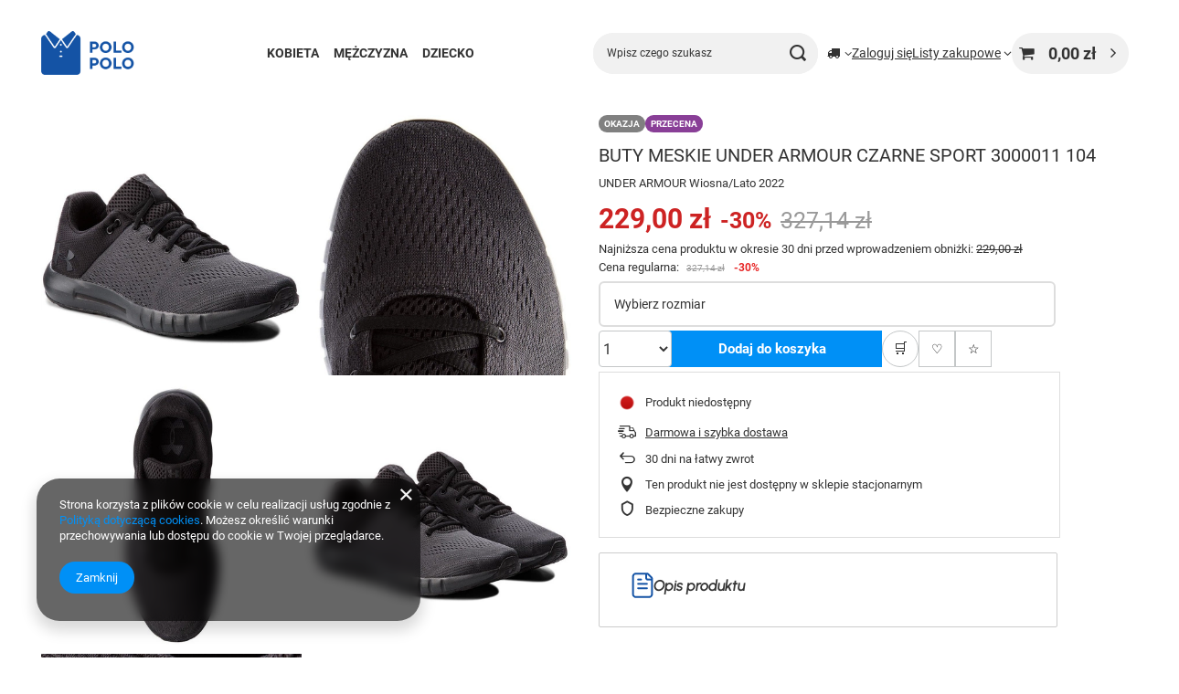

--- FILE ---
content_type: text/html; charset=utf-8
request_url: https://polopolo.pl/product-pol-2970-BUTY-MESKIE-UNDER-ARMOUR-CZARNE-SPORT-3000011-104.html
body_size: 23370
content:
<!DOCTYPE html>
<html lang="pl" class="--vat --gross " ><head><link rel="preload" as="image" fetchpriority="high" href="/hpeciai/c22838fde6355f6d710a3ebd0b990f10/pol_pm_BUTY-MESKIE-UNDER-ARMOUR-CZARNE-SPORT-3000011-104-2970_1.webp"><meta name="viewport" content="initial-scale = 1.0, maximum-scale = 5.0, width=device-width, viewport-fit=cover"><meta http-equiv="Content-Type" content="text/html; charset=utf-8"><meta http-equiv="X-UA-Compatible" content="IE=edge"><title>POLOPOLO.PL</title><meta name="keywords" content=""><meta name="description" content="POLOPOLO.PL"><link rel="icon" href="/gfx/pol/favicon.ico"><meta name="theme-color" content="#0090f6"><meta name="msapplication-navbutton-color" content="#0090f6"><meta name="apple-mobile-web-app-status-bar-style" content="#0090f6"><link rel="stylesheet" type="text/css" href="/gfx/pol/projector_style.css.gzip?r=1765545592"><style>
							#photos_slider[data-skeleton] .photos__link:before {
								padding-top: calc(min((450/450 * 100%), 450px));
							}
							@media (min-width: 979px) {.photos__slider[data-skeleton] .photos__figure:not(.--nav):first-child .photos__link {
								max-height: 450px;
							}}
						</style><script>var app_shop={urls:{prefix:'data="/gfx/'.replace('data="', '')+'pol/',graphql:'/graphql/v1/'},vars:{meta:{viewportContent:'initial-scale = 1.0, maximum-scale = 5.0, width=device-width, viewport-fit=cover'},priceType:'gross',priceTypeVat:true,productDeliveryTimeAndAvailabilityWithBasket:false,geoipCountryCode:'US',fairShopLogo: { enabled: false, image: '/gfx/standards/safe_light.svg'},currency:{id:'PLN',symbol:'zł',country:'pl',format:'###,##0.00',beforeValue:false,space:true,decimalSeparator:',',groupingSeparator:' '},language:{id:'pol',symbol:'pl',name:'Polski'},omnibus:{enabled:true,rebateCodeActivate:false,hidePercentageDiscounts:false,},},txt:{priceTypeText:' brutto',},fn:{},fnrun:{},files:[],graphql:{}};const getCookieByName=(name)=>{const value=`; ${document.cookie}`;const parts = value.split(`; ${name}=`);if(parts.length === 2) return parts.pop().split(';').shift();return false;};if(getCookieByName('freeeshipping_clicked')){document.documentElement.classList.remove('--freeShipping');}if(getCookieByName('rabateCode_clicked')){document.documentElement.classList.remove('--rabateCode');}function hideClosedBars(){const closedBarsArray=JSON.parse(localStorage.getItem('closedBars'))||[];if(closedBarsArray.length){const styleElement=document.createElement('style');styleElement.textContent=`${closedBarsArray.map((el)=>`#${el}`).join(',')}{display:none !important;}`;document.head.appendChild(styleElement);}}hideClosedBars();</script><meta name="robots" content="index,follow"><meta name="rating" content="general"><meta name="Author" content="Polopolo na bazie IdoSell (www.idosell.com/shop).">
<!-- Begin LoginOptions html -->

<style>
#client_new_social .service_item[data-name="service_Apple"]:before, 
#cookie_login_social_more .service_item[data-name="service_Apple"]:before,
.oscop_contact .oscop_login__service[data-service="Apple"]:before {
    display: block;
    height: 2.6rem;
    content: url('/gfx/standards/apple.svg?r=1743165583');
}
.oscop_contact .oscop_login__service[data-service="Apple"]:before {
    height: auto;
    transform: scale(0.8);
}
#client_new_social .service_item[data-name="service_Apple"]:has(img.service_icon):before,
#cookie_login_social_more .service_item[data-name="service_Apple"]:has(img.service_icon):before,
.oscop_contact .oscop_login__service[data-service="Apple"]:has(img.service_icon):before {
    display: none;
}
</style>

<!-- End LoginOptions html -->

<!-- Open Graph -->
<meta property="og:type" content="website"><meta property="og:url" content="https://polopolo.pl/product-pol-2970-BUTY-MESKIE-UNDER-ARMOUR-CZARNE-SPORT-3000011-104.html
"><meta property="og:title" content="BUTY MESKIE UNDER ARMOUR CZARNE SPORT 3000011 104"><meta property="og:description" content="UNDER ARMOUR Wiosna/Lato 2022"><meta property="og:site_name" content="Polopolo"><meta property="og:locale" content="pl_PL"><meta property="og:image" content="https://polopolo.pl/hpeciai/afe770aea14cca191aa67f9f32412a11/pol_pl_BUTY-MESKIE-UNDER-ARMOUR-CZARNE-SPORT-3000011-104-2970_1.webp"><meta property="og:image:width" content="450"><meta property="og:image:height" content="450"><link rel="manifest" href="https://polopolo.pl/data/include/pwa/1/manifest.json?t=3"><meta name="apple-mobile-web-app-capable" content="yes"><meta name="apple-mobile-web-app-status-bar-style" content="black"><meta name="apple-mobile-web-app-title" content="polopolo.pl"><link rel="apple-touch-icon" href="/data/include/pwa/1/icon-128.png"><link rel="apple-touch-startup-image" href="/data/include/pwa/1/logo-512.png" /><meta name="msapplication-TileImage" content="/data/include/pwa/1/icon-144.png"><meta name="msapplication-TileColor" content="#2F3BA2"><meta name="msapplication-starturl" content="/"><script type="application/javascript">var _adblock = true;</script><script async src="/data/include/advertising.js"></script><script type="application/javascript">var statusPWA = {
                online: {
                    txt: "Połączono z internetem",
                    bg: "#5fa341"
                },
                offline: {
                    txt: "Brak połączenia z internetem",
                    bg: "#eb5467"
                }
            }</script><script async type="application/javascript" src="/ajax/js/pwa_online_bar.js?v=1&r=6"></script><script >
window.dataLayer = window.dataLayer || [];
window.gtag = function gtag() {
dataLayer.push(arguments);
}
gtag('consent', 'default', {
'ad_storage': 'denied',
'analytics_storage': 'denied',
'ad_personalization': 'denied',
'ad_user_data': 'denied',
'wait_for_update': 500
});

gtag('set', 'ads_data_redaction', true);
</script><script  class='google_consent_mode_update'>
gtag('consent', 'update', {
'ad_storage': 'granted',
'analytics_storage': 'granted',
'ad_personalization': 'granted',
'ad_user_data': 'granted'
});
</script>
<!-- End Open Graph -->

<link rel="canonical" href="https://polopolo.pl/product-pol-2970-BUTY-MESKIE-UNDER-ARMOUR-CZARNE-SPORT-3000011-104.html" />

                <!-- Global site tag (gtag.js) -->
                <script  async src="https://www.googletagmanager.com/gtag/js?id=AW-482634850"></script>
                <script >
                    window.dataLayer = window.dataLayer || [];
                    window.gtag = function gtag(){dataLayer.push(arguments);}
                    gtag('js', new Date());
                    
                    gtag('config', 'AW-482634850', {"allow_enhanced_conversions":true});
gtag('config', 'G-4QCHWL5RLC');

                </script>
                            <!-- Google Tag Manager -->
                    <script >(function(w,d,s,l,i){w[l]=w[l]||[];w[l].push({'gtm.start':
                    new Date().getTime(),event:'gtm.js'});var f=d.getElementsByTagName(s)[0],
                    j=d.createElement(s),dl=l!='dataLayer'?'&l='+l:'';j.async=true;j.src=
                    'https://www.googletagmanager.com/gtm.js?id='+i+dl;f.parentNode.insertBefore(j,f);
                    })(window,document,'script','dataLayer','GTM-5CK4LFQ');</script>
            <!-- End Google Tag Manager -->
<!-- Begin additional html or js -->


<!--14|1|8| modified: 2022-10-13 17:35:07-->
<meta name="google-site-verification" content="aHrttzSmqY709ICFO_XwMyTakUknzZnF6HKXkEvDreY" />

<!--15|1|8| modified: 2021-10-22 16:51:48-->
<meta name="facebook-domain-verification" content="7vqbanuteil30k8netrmeog4ffcd9e" />
<!--18|1|11-->
<script><script>
// Fallback dla simple_tooltip - zapobiega błędom gdy funkcja nie jest jeszcze załadowana
if (typeof simple_tooltip === 'undefined') {
    window.simple_tooltip = function() { 
        console.warn('simple_tooltip wywołana przed załadowaniem biblioteki');
        return false; 
    };
}

// Po załadowaniu strony sprawdź czy oryginalna funkcja się załadowała
document.addEventListener('DOMContentLoaded', function() {
    // Jeśli jest prawdziwa funkcja simple_tooltip, podmień fallback
    if (typeof window.original_simple_tooltip === 'function') {
        window.simple_tooltip = window.original_simple_tooltip;
    }
});
</script></script>

<!-- End additional html or js -->
                <script>
                if (window.ApplePaySession && window.ApplePaySession.canMakePayments()) {
                    var applePayAvailabilityExpires = new Date();
                    applePayAvailabilityExpires.setTime(applePayAvailabilityExpires.getTime() + 2592000000); //30 days
                    document.cookie = 'applePayAvailability=yes; expires=' + applePayAvailabilityExpires.toUTCString() + '; path=/;secure;'
                    var scriptAppleJs = document.createElement('script');
                    scriptAppleJs.src = "/ajax/js/apple.js?v=3";
                    if (document.readyState === "interactive" || document.readyState === "complete") {
                          document.body.append(scriptAppleJs);
                    } else {
                        document.addEventListener("DOMContentLoaded", () => {
                            document.body.append(scriptAppleJs);
                        });  
                    }
                } else {
                    document.cookie = 'applePayAvailability=no; path=/;secure;'
                }
                </script>
                <script>let paypalDate = new Date();
                    paypalDate.setTime(paypalDate.getTime() + 86400000);
                    document.cookie = 'payPalAvailability_PLN=-1; expires=' + paypalDate.getTime() + '; path=/; secure';
                </script></head><body><div id="container" class="projector_page container max-width-1200"><header class=" commercial_banner"><script class="ajaxLoad">app_shop.vars.vat_registered="true";app_shop.vars.currency_format="###,##0.00";app_shop.vars.currency_before_value=false;app_shop.vars.currency_space=true;app_shop.vars.symbol="zł";app_shop.vars.id="PLN";app_shop.vars.baseurl="http://polopolo.pl/";app_shop.vars.sslurl="https://polopolo.pl/";app_shop.vars.curr_url="%2Fproduct-pol-2970-BUTY-MESKIE-UNDER-ARMOUR-CZARNE-SPORT-3000011-104.html";var currency_decimal_separator=',';var currency_grouping_separator=' ';app_shop.vars.blacklist_extension=["exe","com","swf","js","php"];app_shop.vars.blacklist_mime=["application/javascript","application/octet-stream","message/http","text/javascript","application/x-deb","application/x-javascript","application/x-shockwave-flash","application/x-msdownload"];app_shop.urls.contact="/contact-pol.html";</script><div id="viewType" style="display:none"></div><div id="logo" class="d-flex align-items-center"><a href="https://polopolo.iai-shop.com" target="_self" aria-label="Logo sklepu"><img src="/data/gfx/mask/pol/logo_1_big.png" alt="Logo " width="189" height="76"></a></div><nav id="menu_categories" class="wide" aria-label="Kategorie główne"><button type="button" class="navbar-toggler" aria-label="Menu"><i class="icon-reorder"></i></button><div class="navbar-collapse" id="menu_navbar"><ul class="navbar-nav mx-md-n2"><li class="nav-item"><span class="nav-link-wrapper"><a  href="/pol_m_KOBIETA-530.html" target="_self" title="KOBIETA" class="nav-link --l1" >KOBIETA</a><button class="nav-link-expand" type="button" aria-label="KOBIETA, Menu"></button></span><ul class="navbar-subnav"><li class="nav-header"><a href="#backLink" class="nav-header__backLink" aria-label="Wróć"><i class="icon-angle-left"></i></a><a  href="/pol_m_KOBIETA-530.html" target="_self" title="KOBIETA" class="nav-link --l1" >KOBIETA</a></li><li class="nav-item"><a  href="/pol_m_KOBIETA_Odziez-531.html" target="_self" title="Odzież" class="nav-link --l2" >Odzież</a><ul class="navbar-subsubnav more"><li class="nav-header"><a href="#backLink" class="nav-header__backLink" aria-label="Wróć"><i class="icon-angle-left"></i></a><a  href="/pol_m_KOBIETA_Odziez-531.html" target="_self" title="Odzież" class="nav-link --l2" >Odzież</a></li><li class="nav-item"><a  href="/pol_m_KOBIETA_Odziez_Bluzy-532.html" target="_self" title="Bluzy" class="nav-link --l3" >Bluzy</a></li><li class="nav-item"><a  href="/pol_m_KOBIETA_Odziez_Bluzki-822.html" target="_self" title="Bluzki" class="nav-link --l3" >Bluzki</a></li><li class="nav-item"><a  href="/pol_m_KOBIETA_Odziez_Topy-821.html" target="_self" title="Topy" class="nav-link --l3" >Topy</a></li><li class="nav-item"><a  href="/pol_m_KOBIETA_Odziez_Koszule-831.html" target="_self" title="Koszule" class="nav-link --l3" >Koszule</a></li><li class="nav-item"><a  href="/pol_m_KOBIETA_Odziez_Swetry-533.html" target="_self" title="Swetry" class="nav-link --l3" >Swetry</a></li><li class="nav-item"><a  href="/pol_m_KOBIETA_Odziez_Spodnie-jeansy-534.html" target="_self" title="Spodnie jeansy" class="nav-link --l3" >Spodnie jeansy</a></li><li class="nav-item"><a  href="/pol_m_KOBIETA_Odziez_Koszulki-polo-535.html" target="_self" title="Koszulki polo" class="nav-link --l3" >Koszulki polo</a></li><li class="nav-item"><a  href="/pol_m_KOBIETA_Odziez_Koszulki-t-shirt-536.html" target="_self" title="Koszulki t-shirt" class="nav-link --l3" >Koszulki t-shirt</a></li><li class="nav-item"><a  href="/pol_m_KOBIETA_Odziez_Longsleeve-537.html" target="_self" title="Longsleeve" class="nav-link --l3" >Longsleeve</a></li><li class="nav-item"><a  href="/pol_m_KOBIETA_Odziez_Kurtki-Plaszcze-Kamizelki-538.html" target="_self" title="Kurtki, Płaszcze, Kamizelki" class="nav-link --l3" >Kurtki, Płaszcze, Kamizelki</a></li><li class="nav-item"><a  href="/pol_m_KOBIETA_Odziez_Szorty-Kapielowki-539.html" target="_self" title="Szorty, Kąpielówki" class="nav-link --l3" >Szorty, Kąpielówki</a></li><li class="nav-item"><a  href="/pol_m_KOBIETA_Odziez_Bielizna-Skarpetki-Majtki-Bokserki-Szlafroki-540.html" target="_self" title="Bielizna, Skarpetki, Majtki, Bokserki, Szlafroki" class="nav-link --l3" >Bielizna, Skarpetki, Majtki, Bokserki, Szlafroki</a></li><li class="nav-item"><a  href="/pol_m_KOBIETA_Odziez_Sukienki-Spodnice-732.html" target="_self" title="Sukienki, Spódnice" class="nav-link --l3" >Sukienki, Spódnice</a></li><li class="nav-item"><a  href="/pol_m_KOBIETA_Odziez_Spodnie-dresowe-809.html" target="_self" title="Spodnie dresowe" class="nav-link --l3" >Spodnie dresowe</a></li><li class="nav-item"><a  href="/pol_m_KOBIETA_Odziez_Marynarki-829.html" target="_self" title="Marynarki" class="nav-link --l3" >Marynarki</a></li><li class="nav-item"><a  href="/pol_m_KOBIETA_Odziez_Body-945.html" target="_self" title="Body" class="nav-link --l3" >Body</a></li><li class="nav-item"><a  href="/pol_m_KOBIETA_Odziez_Spodenki-1024.html" target="_self" title="Spodenki" class="nav-link --l3" >Spodenki</a></li><li class="nav-item"><a  href="/pol_m_KOBIETA_Odziez_Spodnie-1187.html" target="_self" title="Spodnie" class="nav-link --l3" >Spodnie</a></li><li class="nav-item"><a  href="/pol_m_KOBIETA_Odziez_Rajstopy-1201.html" target="_self" title="Rajstopy" class="nav-link --l3" >Rajstopy</a></li><li class="nav-item"><a  href="/pol_m_KOBIETA_Odziez_Odziez-termoaktywna-1240.html" target="_self" title="Odzież termoaktywna" class="nav-link --l3" >Odzież termoaktywna</a></li><li class="nav-item --extend"><a href="" class="nav-link --l3" txt_alt="- Zwiń">+ Rozwiń</a></li></ul></li><li class="nav-item"><a  href="/pol_m_KOBIETA_Akcesoria-546.html" target="_self" title="Akcesoria" class="nav-link --l2" >Akcesoria</a><ul class="navbar-subsubnav"><li class="nav-header"><a href="#backLink" class="nav-header__backLink" aria-label="Wróć"><i class="icon-angle-left"></i></a><a  href="/pol_m_KOBIETA_Akcesoria-546.html" target="_self" title="Akcesoria" class="nav-link --l2" >Akcesoria</a></li><li class="nav-item"><a  href="/pol_m_KOBIETA_Akcesoria_Torby-Torebki-Kosmetyczki-Plecaki-Walizki-547.html" target="_self" title="Torby, Torebki, Kosmetyczki,Plecaki, Walizki" class="nav-link --l3" >Torby, Torebki, Kosmetyczki,Plecaki, Walizki</a></li><li class="nav-item"><a  href="/pol_m_KOBIETA_Akcesoria_Paski-548.html" target="_self" title="Paski" class="nav-link --l3" >Paski</a></li><li class="nav-item"><a  href="/pol_m_KOBIETA_Akcesoria_Okulary-przeciwsloneczne-551.html" target="_self" title="Okulary przeciwsłoneczne" class="nav-link --l3" >Okulary przeciwsłoneczne</a></li><li class="nav-item"><a  href="/pol_m_KOBIETA_Akcesoria_Czapki-Kapelusze-Szale-Rekawiczki-550.html" target="_self" title="Czapki, Kapelusze,Szale, Rękawiczki" class="nav-link --l3" >Czapki, Kapelusze,Szale, Rękawiczki</a></li><li class="nav-item"><a  href="/pol_m_KOBIETA_Akcesoria_Saszetki-nerki-1011.html" target="_self" title="Saszetki, nerki" class="nav-link --l3" >Saszetki, nerki</a></li><li class="nav-item"><a  href="/pol_m_KOBIETA_Akcesoria_Kosmetyki-1217.html" target="_self" title="Kosmetyki" class="nav-link --l3" >Kosmetyki</a></li></ul></li><li class="nav-item"><a  href="/pol_m_KOBIETA_Obuwie-541.html" target="_self" title="Obuwie" class="nav-link --l2" >Obuwie</a><ul class="navbar-subsubnav"><li class="nav-header"><a href="#backLink" class="nav-header__backLink" aria-label="Wróć"><i class="icon-angle-left"></i></a><a  href="/pol_m_KOBIETA_Obuwie-541.html" target="_self" title="Obuwie" class="nav-link --l2" >Obuwie</a></li><li class="nav-item"><a  href="/pol_m_KOBIETA_Obuwie_Buty-niskie-542.html" target="_self" title="Buty niskie" class="nav-link --l3" >Buty niskie</a></li><li class="nav-item"><a  href="/pol_m_KOBIETA_Obuwie_Buty-wysokie-543.html" target="_self" title="Buty wysokie" class="nav-link --l3" >Buty wysokie</a></li><li class="nav-item"><a  href="/pol_m_KOBIETA_Obuwie_Klapki-544.html" target="_self" title="Klapki" class="nav-link --l3" >Klapki</a></li><li class="nav-item"><a  href="/pol_m_KOBIETA_Obuwie_Sandaly-545.html" target="_self" title="Sandały" class="nav-link --l3" >Sandały</a></li><li class="nav-item"><a  href="/pol_m_KOBIETA_Obuwie_Espadryle-731.html" target="_self" title="Espadryle" class="nav-link --l3" >Espadryle</a></li><li class="nav-item"><a  href="/pol_m_KOBIETA_Obuwie_Baleriny-889.html" target="_self" title="Baleriny" class="nav-link --l3" >Baleriny</a></li><li class="nav-item"><a  href="/pol_m_KOBIETA_Obuwie_Kapcie-877.html" target="_self" title="Kapcie" class="nav-link --l3" >Kapcie</a></li><li class="nav-item"><a  href="/pol_m_KOBIETA_Obuwie_Japonki-1034.html" target="_self" title="Japonki" class="nav-link --l3" >Japonki</a></li><li class="nav-item"><a  href="/pol_m_KOBIETA_Obuwie_Sniegowce-1087.html" target="_self" title="Śniegowce" class="nav-link --l3" >Śniegowce</a></li><li class="nav-item"><a  href="/pol_m_KOBIETA_Obuwie_Mokasyny-1207.html" target="_self" title="Mokasyny" class="nav-link --l3" >Mokasyny</a></li></ul></li><li class="nav-item"><a  href="/pol_m_KOBIETA_Marki-Kobiece-552.html" target="_self" title="Marki Kobiece" class="nav-link --l2" >Marki Kobiece</a><ul class="navbar-subsubnav more"><li class="nav-header"><a href="#backLink" class="nav-header__backLink" aria-label="Wróć"><i class="icon-angle-left"></i></a><a  href="/pol_m_KOBIETA_Marki-Kobiece-552.html" target="_self" title="Marki Kobiece" class="nav-link --l2" >Marki Kobiece</a></li><li class="nav-item"><a  href="/pol_m_KOBIETA_Marki-Kobiece_Tommy-Hilfiger-553.html" target="_self" title="Tommy Hilfiger" class="nav-link --l3" >Tommy Hilfiger</a></li><li class="nav-item"><a  href="/pol_m_KOBIETA_Marki-Kobiece_Tommy-Jeans-869.html" target="_self" title="Tommy Jeans" class="nav-link --l3" >Tommy Jeans</a></li><li class="nav-item"><a  href="/pol_m_KOBIETA_Marki-Kobiece_Guess-554.html" target="_self" title="Guess" class="nav-link --l3" >Guess</a></li><li class="nav-item"><a  href="/pol_m_KOBIETA_Marki-Kobiece_Napapijri-555.html" target="_self" title="Napapijri" class="nav-link --l3" >Napapijri</a></li><li class="nav-item"><a  href="/pol_m_KOBIETA_Marki-Kobiece_PINKO-886.html" target="_self" title="PINKO" class="nav-link --l3" >PINKO</a></li><li class="nav-item"><a  href="/pol_m_KOBIETA_Marki-Kobiece_Pepe-Jeans-London-556.html" target="_self" title="Pepe Jeans London" class="nav-link --l3" >Pepe Jeans London</a></li><li class="nav-item"><a  href="/pol_m_KOBIETA_Marki-Kobiece_Calvin-Klein-557.html" target="_self" title="Calvin Klein" class="nav-link --l3" >Calvin Klein</a></li><li class="nav-item"><a  href="/pol_m_KOBIETA_Marki-Kobiece_Converse-559.html" target="_self" title="Converse" class="nav-link --l3" >Converse</a></li><li class="nav-item"><a  href="/pol_m_KOBIETA_Marki-Kobiece_New-Balance-558.html" target="_self" title="New Balance" class="nav-link --l3" >New Balance</a></li><li class="nav-item"><a  href="/pol_m_KOBIETA_Marki-Kobiece_GAP-776.html" target="_self" title="GAP" class="nav-link --l3" >GAP</a></li><li class="nav-item"><a  href="/pol_m_KOBIETA_Marki-Kobiece_VANS-811.html" target="_self" title="VANS" class="nav-link --l3" >VANS</a></li><li class="nav-item"><a  href="/pol_m_KOBIETA_Marki-Kobiece_NIKE-818.html" target="_self" title="NIKE" class="nav-link --l3" >NIKE</a></li><li class="nav-item"><a  href="/pol_m_KOBIETA_Marki-Kobiece_FILA-826.html" target="_self" title="FILA" class="nav-link --l3" >FILA</a></li><li class="nav-item"><a  href="/pol_m_KOBIETA_Marki-Kobiece_ADIDAS-834.html" target="_self" title="ADIDAS" class="nav-link --l3" >ADIDAS</a></li><li class="nav-item"><a  href="/pol_m_KOBIETA_Marki-Kobiece_LIU-JO-892.html" target="_self" title="LIU JO" class="nav-link --l3" >LIU JO</a></li><li class="nav-item"><a  href="/pol_m_KOBIETA_Marki-Kobiece_Reebok-936.html" target="_self" title="Reebok" class="nav-link --l3" >Reebok</a></li><li class="nav-item"><a  href="/pol_m_KOBIETA_Marki-Kobiece_TRUSSARDI-940.html" target="_self" title="TRUSSARDI" class="nav-link --l3" >TRUSSARDI</a></li><li class="nav-item"><a  href="/pol_m_KOBIETA_Marki-Kobiece_Ralph-Lauren-1015.html" target="_self" title="Ralph Lauren" class="nav-link --l3" >Ralph Lauren</a></li><li class="nav-item"><a  href="/pol_m_KOBIETA_Marki-Kobiece_KARL-LAGERFELD-1032.html" target="_self" title="KARL LAGERFELD" class="nav-link --l3" >KARL LAGERFELD</a></li><li class="nav-item"><a  href="/pol_m_KOBIETA_Marki-Kobiece_Oneteaspoon-1037.html" target="_self" title="Oneteaspoon" class="nav-link --l3" >Oneteaspoon</a></li><li class="nav-item"><a  href="/pol_m_KOBIETA_Marki-Kobiece_Lacoste-1045.html" target="_self" title="Lacoste" class="nav-link --l3" >Lacoste</a></li><li class="nav-item"><a  href="/pol_m_KOBIETA_Marki-Kobiece_SEPHORA-1056.html" target="_self" title="SEPHORA" class="nav-link --l3" >SEPHORA</a></li><li class="nav-item"><a  href="/pol_m_KOBIETA_Marki-Kobiece_SUPERDRY-1089.html" target="_self" title="SUPERDRY" class="nav-link --l3" >SUPERDRY</a></li><li class="nav-item"><a  href="/pol_m_KOBIETA_Marki-Kobiece_Tamaris-1213.html" target="_self" title="Tamaris" class="nav-link --l3" >Tamaris</a></li><li class="nav-item"><a  href="/pol_m_KOBIETA_Marki-Kobiece_Marc-OPolo-1220.html" target="_self" title="Marc O'Polo" class="nav-link --l3" >Marc O'Polo</a></li><li class="nav-item"><a  href="/pol_m_KOBIETA_Marki-Kobiece_WEDZE-1239.html" target="_self" title="WEDZE" class="nav-link --l3" >WEDZE</a></li><li class="nav-item --extend"><a href="" class="nav-link --l3" txt_alt="- Zwiń">+ Rozwiń</a></li></ul></li></ul></li><li class="nav-item"><span class="nav-link-wrapper"><a  href="/pol_m_MEZCZYZNA-1094.html" target="_self" title="MĘŻCZYZNA" class="nav-link --l1" >MĘŻCZYZNA</a><button class="nav-link-expand" type="button" aria-label="MĘŻCZYZNA, Menu"></button></span><ul class="navbar-subnav"><li class="nav-header"><a href="#backLink" class="nav-header__backLink" aria-label="Wróć"><i class="icon-angle-left"></i></a><a  href="/pol_m_MEZCZYZNA-1094.html" target="_self" title="MĘŻCZYZNA" class="nav-link --l1" >MĘŻCZYZNA</a></li><li class="nav-item"><a  href="/pol_m_MEZCZYZNA_Akcesoria-1095.html" target="_self" title="Akcesoria" class="nav-link --l2" >Akcesoria</a><ul class="navbar-subsubnav"><li class="nav-header"><a href="#backLink" class="nav-header__backLink" aria-label="Wróć"><i class="icon-angle-left"></i></a><a  href="/pol_m_MEZCZYZNA_Akcesoria-1095.html" target="_self" title="Akcesoria" class="nav-link --l2" >Akcesoria</a></li><li class="nav-item"><a  href="/pol_m_MEZCZYZNA_Akcesoria_Czapki-Kapelusze-Szale-Rekawiczki-1096.html" target="_self" title="Czapki, Kapelusze,Szale, Rękawiczki" class="nav-link --l3" >Czapki, Kapelusze,Szale, Rękawiczki</a></li><li class="nav-item"><a  href="/pol_m_MEZCZYZNA_Akcesoria_Portfele-1113.html" target="_self" title="Portfele" class="nav-link --l3" >Portfele</a></li><li class="nav-item"><a  href="/pol_m_MEZCZYZNA_Akcesoria_Paski-1120.html" target="_self" title="Paski" class="nav-link --l3" >Paski</a></li><li class="nav-item"><a  href="/pol_m_MEZCZYZNA_Akcesoria_Torby-Torebki-Plecaki-Walizki-1122.html" target="_self" title="Torby, Torebki, Plecaki, Walizki" class="nav-link --l3" >Torby, Torebki, Plecaki, Walizki</a></li><li class="nav-item"><a  href="/pol_m_MEZCZYZNA_Akcesoria_Krawat-1194.html" target="_self" title="Krawat" class="nav-link --l3" >Krawat</a></li><li class="nav-item"><a  href="/pol_m_MEZCZYZNA_Akcesoria_Skarpetki-1200.html" target="_self" title="Skarpetki" class="nav-link --l3" >Skarpetki</a></li><li class="nav-item"><a  href="/pol_m_MEZCZYZNA_Akcesoria_Szelki-1210.html" target="_self" title="Szelki" class="nav-link --l3" >Szelki</a></li><li class="nav-item"><a  href="/pol_m_MEZCZYZNA_Akcesoria_Kubki-1229.html" target="_self" title="Kubki" class="nav-link --l3" >Kubki</a></li></ul></li><li class="nav-item"><a  href="/pol_m_MEZCZYZNA_Odziez-1099.html" target="_self" title="Odzież" class="nav-link --l2" >Odzież</a><ul class="navbar-subsubnav more"><li class="nav-header"><a href="#backLink" class="nav-header__backLink" aria-label="Wróć"><i class="icon-angle-left"></i></a><a  href="/pol_m_MEZCZYZNA_Odziez-1099.html" target="_self" title="Odzież" class="nav-link --l2" >Odzież</a></li><li class="nav-item"><a  href="/pol_m_MEZCZYZNA_Odziez_Bluzy-1100.html" target="_self" title="Bluzy" class="nav-link --l3" >Bluzy</a></li><li class="nav-item"><a  href="/pol_m_MEZCZYZNA_Odziez_Spodnie-jeansy-1102.html" target="_self" title="Spodnie jeansy" class="nav-link --l3" >Spodnie jeansy</a></li><li class="nav-item"><a  href="/pol_m_MEZCZYZNA_Odziez_Koszulki-t-shirt-1103.html" target="_self" title="Koszulki t-shirt" class="nav-link --l3" >Koszulki t-shirt</a></li><li class="nav-item"><a  href="/pol_m_MEZCZYZNA_Odziez_Longsleeve-1105.html" target="_self" title="Longsleeve" class="nav-link --l3" >Longsleeve</a></li><li class="nav-item"><a  href="/pol_m_MEZCZYZNA_Odziez_Szorty-Kapielowki-1106.html" target="_self" title="Szorty, Kąpielówki" class="nav-link --l3" >Szorty, Kąpielówki</a></li><li class="nav-item"><a  href="/pol_m_MEZCZYZNA_Odziez_Koszule-1107.html" target="_self" title="Koszule" class="nav-link --l3" >Koszule</a></li><li class="nav-item"><a  href="/pol_m_MEZCZYZNA_Odziez_Bielizna-Skarpetki-Majtki-Bokserki-1115.html" target="_self" title="Bielizna, Skarpetki, Majtki, Bokserki" class="nav-link --l3" >Bielizna, Skarpetki, Majtki, Bokserki</a></li><li class="nav-item"><a  href="/pol_m_MEZCZYZNA_Odziez_Kurtki-Plaszcze-Kamizelki-1116.html" target="_self" title="Kurtki, Płaszcze, Kamizelki" class="nav-link --l3" >Kurtki, Płaszcze, Kamizelki</a></li><li class="nav-item"><a  href="/pol_m_MEZCZYZNA_Odziez_Koszulki-polo-1117.html" target="_self" title="Koszulki polo" class="nav-link --l3" >Koszulki polo</a></li><li class="nav-item"><a  href="/pol_m_MEZCZYZNA_Odziez_Spodnie-dresowe-1123.html" target="_self" title="Spodnie dresowe" class="nav-link --l3" >Spodnie dresowe</a></li><li class="nav-item"><a  href="/pol_m_MEZCZYZNA_Odziez_Swetry-1133.html" target="_self" title="Swetry" class="nav-link --l3" >Swetry</a></li><li class="nav-item"><a  href="/pol_m_MEZCZYZNA_Odziez_Pizamy-1135.html" target="_self" title="Piżamy" class="nav-link --l3" >Piżamy</a></li><li class="nav-item"><a  href="/pol_m_MEZCZYZNA_Odziez_Joggery-1168.html" target="_self" title="Joggery" class="nav-link --l3" >Joggery</a></li><li class="nav-item"><a  href="/pol_m_MEZCZYZNA_Odziez_Top-1173.html" target="_self" title="Top" class="nav-link --l3" >Top</a></li><li class="nav-item"><a  href="/pol_m_MEZCZYZNA_Odziez_Spodenki-1185.html" target="_self" title="Spodenki" class="nav-link --l3" >Spodenki</a></li><li class="nav-item"><a  href="/pol_m_MEZCZYZNA_Odziez_Spodnie-1234.html" target="_self" title="Spodnie" class="nav-link --l3" >Spodnie</a></li><li class="nav-item"><a  href="/pol_m_MEZCZYZNA_Odziez_Odziez-termoaktywna-1242.html" target="_self" title="Odzież termoaktywna" class="nav-link --l3" >Odzież termoaktywna</a></li><li class="nav-item --extend"><a href="" class="nav-link --l3" txt_alt="- Zwiń">+ Rozwiń</a></li></ul></li><li class="nav-item"><a  href="/pol_m_MEZCZYZNA_Obuwie-1108.html" target="_self" title="Obuwie" class="nav-link --l2" >Obuwie</a><ul class="navbar-subsubnav"><li class="nav-header"><a href="#backLink" class="nav-header__backLink" aria-label="Wróć"><i class="icon-angle-left"></i></a><a  href="/pol_m_MEZCZYZNA_Obuwie-1108.html" target="_self" title="Obuwie" class="nav-link --l2" >Obuwie</a></li><li class="nav-item"><a  href="/pol_m_MEZCZYZNA_Obuwie_Buty-niskie-1109.html" target="_self" title="Buty niskie" class="nav-link --l3" >Buty niskie</a></li><li class="nav-item"><a  href="/pol_m_MEZCZYZNA_Obuwie_Klapki-1112.html" target="_self" title="Klapki" class="nav-link --l3" >Klapki</a></li><li class="nav-item"><a  href="/pol_m_MEZCZYZNA_Obuwie_Buty-wysokie-1121.html" target="_self" title="Buty wysokie" class="nav-link --l3" >Buty wysokie</a></li><li class="nav-item"><a  href="/pol_m_MEZCZYZNA_Obuwie_Japonki-1180.html" target="_self" title="Japonki" class="nav-link --l3" >Japonki</a></li><li class="nav-item"><a  href="/pol_m_MEZCZYZNA_Obuwie_Kapcie-1188.html" target="_self" title="Kapcie" class="nav-link --l3" >Kapcie</a></li></ul></li><li class="nav-item"><a  href="/pol_m_MEZCZYZNA_Marki-Meskie-1097.html" target="_self" title="Marki Męskie" class="nav-link --l2" >Marki Męskie</a><ul class="navbar-subsubnav more"><li class="nav-header"><a href="#backLink" class="nav-header__backLink" aria-label="Wróć"><i class="icon-angle-left"></i></a><a  href="/pol_m_MEZCZYZNA_Marki-Meskie-1097.html" target="_self" title="Marki Męskie" class="nav-link --l2" >Marki Męskie</a></li><li class="nav-item"><a  href="/pol_m_MEZCZYZNA_Marki-Meskie_Tommy-Hilfiger-1098.html" target="_self" title="Tommy Hilfiger" class="nav-link --l3" >Tommy Hilfiger</a></li><li class="nav-item"><a  href="/pol_m_MEZCZYZNA_Marki-Meskie_U-S-Golf-Club-1235.html" target="_self" title="U.S Golf Club" class="nav-link --l3" >U.S Golf Club</a></li><li class="nav-item"><a  href="/pol_m_MEZCZYZNA_Marki-Meskie_U-S-ATHLETIC-ORIGINAL-1237.html" target="_self" title="U.S. ATHLETIC ORIGINAL" class="nav-link --l3" >U.S. ATHLETIC ORIGINAL</a></li><li class="nav-item"><a  href="/pol_m_MEZCZYZNA_Marki-Meskie_U-S-GRAND-POLO-EQUIPMENT-APPAREL-1238.html" target="_self" title="U.S. GRAND POLO EQUIPMENT &amp;amp; APPAREL" class="nav-link --l3" >U.S. GRAND POLO EQUIPMENT &amp; APPAREL</a></li><li class="nav-item"><a  href="/pol_m_MEZCZYZNA_Marki-Meskie_Napapijri-1101.html" target="_self" title="Napapijri" class="nav-link --l3" >Napapijri</a></li><li class="nav-item"><a  href="/pol_m_MEZCZYZNA_Marki-Meskie_Pepe-Jeans-London-1104.html" target="_self" title="Pepe Jeans London" class="nav-link --l3" >Pepe Jeans London</a></li><li class="nav-item"><a  href="/pol_m_MEZCZYZNA_Marki-Meskie_Hugo-Boss-1111.html" target="_self" title="Hugo Boss" class="nav-link --l3" >Hugo Boss</a></li><li class="nav-item"><a  href="/pol_m_MEZCZYZNA_Marki-Meskie_Polo-Ralph-Lauren-1152.html" target="_self" title="Polo Ralph Lauren" class="nav-link --l3" >Polo Ralph Lauren</a></li><li class="nav-item"><a  href="/pol_m_MEZCZYZNA_Marki-Meskie_takeshy-kurosawa-1236.html" target="_self" title="takeshy kurosawa" class="nav-link --l3" >takeshy kurosawa</a></li><li class="nav-item"><a  href="/pol_m_MEZCZYZNA_Marki-Meskie_Tommy-Jeans-1114.html" target="_self" title="Tommy Jeans" class="nav-link --l3" >Tommy Jeans</a></li><li class="nav-item"><a  href="/pol_m_MEZCZYZNA_Marki-Meskie_Guess-1118.html" target="_self" title="Guess" class="nav-link --l3" >Guess</a></li><li class="nav-item"><a  href="/pol_m_MEZCZYZNA_Marki-Meskie_Calvin-Klein-1126.html" target="_self" title="Calvin Klein" class="nav-link --l3" >Calvin Klein</a></li><li class="nav-item"><a  href="/pol_m_MEZCZYZNA_Marki-Meskie_GAP-1136.html" target="_self" title="GAP" class="nav-link --l3" >GAP</a></li><li class="nav-item"><a  href="/pol_m_MEZCZYZNA_Marki-Meskie_US-POLO-ASSN-1146.html" target="_self" title="US POLO ASSN." class="nav-link --l3" >US POLO ASSN.</a></li><li class="nav-item"><a  href="/pol_m_MEZCZYZNA_Marki-Meskie_TRUSSARDI-1160.html" target="_self" title="TRUSSARDI" class="nav-link --l3" >TRUSSARDI</a></li><li class="nav-item"><a  href="/pol_m_MEZCZYZNA_Marki-Meskie_Karl-Lagerfeld-1166.html" target="_self" title="Karl Lagerfeld" class="nav-link --l3" >Karl Lagerfeld</a></li><li class="nav-item"><a  href="/pol_m_MEZCZYZNA_Marki-Meskie_Jack-Jones-1190.html" target="_self" title="Jack&amp;amp;Jones" class="nav-link --l3" >Jack&amp;Jones</a></li><li class="nav-item"><a  href="/pol_m_MEZCZYZNA_Marki-Meskie_Carhartt-1195.html" target="_self" title="Carhartt" class="nav-link --l3" >Carhartt</a></li><li class="nav-item"><a  href="/pol_m_MEZCZYZNA_Marki-Meskie_Regatta-1205.html" target="_self" title="Regatta" class="nav-link --l3" >Regatta</a></li><li class="nav-item"><a  href="/pol_m_MEZCZYZNA_Marki-Meskie_Jack-Jones-1224.html" target="_self" title="Jack&amp;Jones" class="nav-link --l3" >Jack&Jones</a></li><li class="nav-item"><a  href="/pol_m_MEZCZYZNA_Marki-Meskie_WEDZE-1241.html" target="_self" title="WEDZE" class="nav-link --l3" >WEDZE</a></li><li class="nav-item --extend"><a href="" class="nav-link --l3" txt_alt="- Zwiń">+ Rozwiń</a></li></ul></li></ul></li><li class="nav-item"><span class="nav-link-wrapper"><a  href="/pol_m_DZIECKO-596.html" target="_self" title="DZIECKO" class="nav-link --l1" >DZIECKO</a><button class="nav-link-expand" type="button" aria-label="DZIECKO, Menu"></button></span><ul class="navbar-subnav"><li class="nav-header"><a href="#backLink" class="nav-header__backLink" aria-label="Wróć"><i class="icon-angle-left"></i></a><a  href="/pol_m_DZIECKO-596.html" target="_self" title="DZIECKO" class="nav-link --l1" >DZIECKO</a></li><li class="nav-item"><a  href="/pol_m_DZIECKO_Odziez-597.html" target="_self" title="Odzież" class="nav-link --l2" >Odzież</a><ul class="navbar-subsubnav more"><li class="nav-header"><a href="#backLink" class="nav-header__backLink" aria-label="Wróć"><i class="icon-angle-left"></i></a><a  href="/pol_m_DZIECKO_Odziez-597.html" target="_self" title="Odzież" class="nav-link --l2" >Odzież</a></li><li class="nav-item"><a  href="/pol_m_DZIECKO_Odziez_Kurtki-Plaszcze-Kamizelki-604.html" target="_self" title="Kurtki, Płaszcze, Kamizelki" class="nav-link --l3" >Kurtki, Płaszcze, Kamizelki</a></li><li class="nav-item"><a  href="/pol_m_DZIECKO_Odziez_Swetry-599.html" target="_self" title="Swetry" class="nav-link --l3" >Swetry</a></li><li class="nav-item"><a  href="/pol_m_DZIECKO_Odziez_Koszulki-polo-601.html" target="_self" title="Koszulki polo" class="nav-link --l3" >Koszulki polo</a></li><li class="nav-item"><a  href="/pol_m_DZIECKO_Odziez_Koszulki-t-shirt-602.html" target="_self" title="Koszulki t-shirt" class="nav-link --l3" >Koszulki t-shirt</a></li><li class="nav-item"><a  href="/pol_m_DZIECKO_Odziez_Szorty-Kapielowki-605.html" target="_self" title="Szorty, Kąpielówki" class="nav-link --l3" >Szorty, Kąpielówki</a></li><li class="nav-item"><a  href="/pol_m_DZIECKO_Odziez_Bielizna-Skarpetki-Majtki-Bokserki-606.html" target="_self" title="Bielizna, Skarpetki, Majtki, Bokserki" class="nav-link --l3" >Bielizna, Skarpetki, Majtki, Bokserki</a></li><li class="nav-item"><a  href="/pol_m_DZIECKO_Odziez_Bluzki-1022.html" target="_self" title="Bluzki" class="nav-link --l3" >Bluzki</a></li><li class="nav-item"><a  href="/pol_m_DZIECKO_Odziez_Bluzy-1023.html" target="_self" title="Bluzy" class="nav-link --l3" >Bluzy</a></li><li class="nav-item"><a  href="/pol_m_DZIECKO_Odziez_Spodnie-dresowe-1049.html" target="_self" title="Spodnie dresowe" class="nav-link --l3" >Spodnie dresowe</a></li><li class="nav-item"><a  href="/pol_m_DZIECKO_Odziez_Pizamy-1218.html" target="_self" title="Piżamy" class="nav-link --l3" >Piżamy</a></li><li class="nav-item"><a  href="/pol_m_DZIECKO_Odziez_Biustonosze-1219.html" target="_self" title="Biustonosze" class="nav-link --l3" >Biustonosze</a></li><li class="nav-item"><a  href="/pol_m_DZIECKO_Odziez_Stroje-kapielowe-1228.html" target="_self" title="Stroje kąpielowe" class="nav-link --l3" >Stroje kąpielowe</a></li><li class="nav-item --extend"><a href="" class="nav-link --l3" txt_alt="- Zwiń">+ Rozwiń</a></li></ul></li><li class="nav-item"><a  href="/pol_m_DZIECKO_Obuwie-607.html" target="_self" title="Obuwie" class="nav-link --l2" >Obuwie</a><ul class="navbar-subsubnav"><li class="nav-header"><a href="#backLink" class="nav-header__backLink" aria-label="Wróć"><i class="icon-angle-left"></i></a><a  href="/pol_m_DZIECKO_Obuwie-607.html" target="_self" title="Obuwie" class="nav-link --l2" >Obuwie</a></li><li class="nav-item"><a  href="/pol_m_DZIECKO_Obuwie_Buty-niskie-608.html" target="_self" title="Buty niskie" class="nav-link --l3" >Buty niskie</a></li><li class="nav-item"><a  href="/pol_m_DZIECKO_Obuwie_Buty-wysokie-609.html" target="_self" title="Buty wysokie" class="nav-link --l3" >Buty wysokie</a></li><li class="nav-item"><a  href="/pol_m_DZIECKO_Obuwie_Klapki-610.html" target="_self" title="Klapki" class="nav-link --l3" >Klapki</a></li></ul></li><li class="nav-item"><a  href="/pol_m_DZIECKO_Akcesoria-612.html" target="_self" title="Akcesoria" class="nav-link --l2" >Akcesoria</a><ul class="navbar-subsubnav"><li class="nav-header"><a href="#backLink" class="nav-header__backLink" aria-label="Wróć"><i class="icon-angle-left"></i></a><a  href="/pol_m_DZIECKO_Akcesoria-612.html" target="_self" title="Akcesoria" class="nav-link --l2" >Akcesoria</a></li><li class="nav-item"><a  href="/pol_m_DZIECKO_Akcesoria_Czapki-Szale-Rekawiczki-616.html" target="_self" title="Czapki, Szale, Rękawiczki" class="nav-link --l3" >Czapki, Szale, Rękawiczki</a></li><li class="nav-item"><a  href="/pol_m_DZIECKO_Akcesoria_Rekawiczki-1209.html" target="_self" title="Rękawiczki" class="nav-link --l3" >Rękawiczki</a></li></ul></li><li class="nav-item"><a  href="/pol_m_DZIECKO_Marki-Dziecece-618.html" target="_self" title="Marki Dziecęce" class="nav-link --l2" >Marki Dziecęce</a><ul class="navbar-subsubnav"><li class="nav-header"><a href="#backLink" class="nav-header__backLink" aria-label="Wróć"><i class="icon-angle-left"></i></a><a  href="/pol_m_DZIECKO_Marki-Dziecece-618.html" target="_self" title="Marki Dziecęce" class="nav-link --l2" >Marki Dziecęce</a></li><li class="nav-item"><a  href="/pol_m_DZIECKO_Marki-Dziecece_Tommy-Hilfiger-619.html" target="_self" title="Tommy Hilfiger" class="nav-link --l3" >Tommy Hilfiger</a></li><li class="nav-item"><a  href="/pol_m_DZIECKO_Marki-Dziecece_Guess-620.html" target="_self" title="Guess" class="nav-link --l3" >Guess</a></li><li class="nav-item"><a  href="/pol_m_DZIECKO_Marki-Dziecece_Napapijri-621.html" target="_self" title="Napapijri" class="nav-link --l3" >Napapijri</a></li><li class="nav-item"><a  href="/pol_m_DZIECKO_Marki-Dziecece_Calvin-Klein-623.html" target="_self" title="Calvin Klein" class="nav-link --l3" >Calvin Klein</a></li><li class="nav-item"><a  href="/pol_m_DZIECKO_Marki-Dziecece_Hugo-Boss-626.html" target="_self" title="Hugo Boss" class="nav-link --l3" >Hugo Boss</a></li><li class="nav-item"><a  href="/pol_m_DZIECKO_Marki-Dziecece_Converse-625.html" target="_self" title="Converse" class="nav-link --l3" >Converse</a></li><li class="nav-item"><a  href="/pol_m_DZIECKO_Marki-Dziecece_wiecej-marek-628.html" target="_self" title="więcej marek..." class="nav-link --l3" >więcej marek...</a></li><li class="nav-item"><a  href="/pol_m_DZIECKO_Marki-Dziecece_Quicksilver-1002.html" target="_self" title="Quicksilver" class="nav-link --l3" >Quicksilver</a></li></ul></li></ul></li></ul></div></nav><form action="https://polopolo.pl/search.php" method="get" id="menu_search" class="menu_search"><a href="#showSearchForm" class="menu_search__mobile" aria-label="Szukaj"></a><div class="menu_search__block"><div class="menu_search__item --input"><input class="menu_search__input" type="text" name="text" autocomplete="off" placeholder="Wpisz czego szukasz" aria-label="Wpisz czego szukasz"><button class="menu_search__submit" type="submit" aria-label="Szukaj"></button></div><div class="menu_search__item --results search_result"></div></div></form><div id="menu_top" class="menu_top"><div id="menu_settings" class="align-items-center justify-content-center justify-content-lg-end"><div class="open_trigger" tabindex="0" aria-label="Kliknij, aby zmienić kraj dostawy"><span class="d-none d-md-inline-block flag_txt"><i class="icon-truck"></i></span><div class="menu_settings_wrapper d-md-none"><div class="menu_settings_inline"><div class="menu_settings_header">
									Język i waluta:
								</div><div class="menu_settings_content"><span class="menu_settings_flag flag flag_pol"></span><strong class="menu_settings_value"><span class="menu_settings_language">pl</span><span> | </span><span class="menu_settings_currency">zł</span></strong></div></div><div class="menu_settings_inline"><div class="menu_settings_header">
									Dostawa do:
								</div><div class="menu_settings_content"><strong class="menu_settings_value">Polska</strong></div></div></div><i class="icon-angle-down d-none d-md-inline-block"></i></div><form action="https://polopolo.pl/settings.php" method="post"><ul><li><div class="form-group"><span for="menu_settings_country">Dostawa do</span><div class="select-after"><select class="form-control" name="country" id="menu_settings_country" aria-label="Dostawa do"><option value="1143020057">Francja</option><option value="1143020075">Hiszpania</option><option value="1143020143">Niemcy</option><option selected value="1143020003">Polska</option><option value="1143020220">Włochy</option></select></div></div></li><li class="buttons"><button class="btn --solid --large" type="submit">
									Zastosuj zmiany
								</button></li></ul></form></div><div class="account_links"><a class="account_links__item" href="https://polopolo.pl/login.php"><span class="account_links__text --logged-out">Zaloguj się</span></a></div><div class="shopping_list_top" data-empty="true"><a href="https://polopolo.pl/pl/shoppinglist/" class="wishlist_link slt_link --empty" aria-label="Listy zakupowe"><span class="slt_link__text">Listy zakupowe</span></a><div class="slt_lists"><ul class="slt_lists__nav"><li class="slt_lists__nav_item" data-list_skeleton="true" data-list_id="true" data-shared="true"><a href="#" class="slt_lists__nav_link" data-list_href="true"><span class="slt_lists__nav_name" data-list_name="true"></span><span class="slt_lists__count" data-list_count="true">0</span></a></li><li class="slt_lists__nav_item --empty"><a class="slt_lists__nav_link --empty" href="https://polopolo.pl/pl/shoppinglist/"><span class="slt_lists__nav_name" data-list_name="true">Lista zakupowa</span><span class="slt_lists__count" data-list_count="true">0</span></a></li></ul></div></div><div id="menu_basket" class="topBasket --skeleton"><a href="/basketedit.php" class="topBasket__sub" aria-label="Wartość koszyka: 0,00 zł"><span class="badge badge-info" aria-hidden="true"></span><strong class="topBasket__price">0,00 zł</strong></a><div class="topBasket__details --products" style="display: none;"><div class="topBasket__block --labels"><span class="topBasket__item --name">Produkt</span><span class="topBasket__item --sum">Ilość</span><span class="topBasket__item --prices">Cena</span></div><div class="topBasket__block --products"></div></div><div class="topBasket__details --shipping" style="display: none;"><span class="topBasket__name">Koszt dostawy od</span><span id="shipppingCost"></span></div><script>
				app_shop.vars.cache_html = true;
			</script></div></div></header><div id="layout" class="row clearfix"><aside class="col-3"><section class="shopping_list_menu"><div class="shopping_list_menu__block --lists slm_lists" data-empty="true"><a href="#showShoppingLists" class="slm_lists__label">Listy zakupowe</a><ul class="slm_lists__nav"><li class="slm_lists__nav_item" data-list_skeleton="true" data-list_id="true" data-shared="true"><a href="#" class="slm_lists__nav_link" data-list_href="true"><span class="slm_lists__nav_name" data-list_name="true"></span><span class="slm_lists__count" data-list_count="true">0</span></a></li><li class="slm_lists__nav_header"><a href="#hidehoppingLists" class="slm_lists__label"><span class="sr-only">Wróć</span>Listy zakupowe</a></li><li class="slm_lists__nav_item --empty"><a class="slm_lists__nav_link --empty" href="https://polopolo.pl/pl/shoppinglist/"><span class="slm_lists__nav_name" data-list_name="true">Lista zakupowa</span><span class="sr-only">ilość produktów: </span><span class="slm_lists__count" data-list_count="true">0</span></a></li></ul><a href="#manage" class="slm_lists__manage d-none align-items-center d-md-flex">Zarządzaj listami</a></div><div class="shopping_list_menu__block --bought slm_bought"><a class="slm_bought__link d-flex" href="https://polopolo.pl/products-bought.php">
				Lista dotychczas zamówionych produktów
			</a></div><div class="shopping_list_menu__block --info slm_info"><strong class="slm_info__label d-block mb-3">Jak działa lista zakupowa?</strong><ul class="slm_info__list"><li class="slm_info__list_item d-flex mb-3">
					Po zalogowaniu możesz umieścić i przechowywać na liście zakupowej dowolną liczbę produktów nieskończenie długo.
				</li><li class="slm_info__list_item d-flex mb-3">
					Dodanie produktu do listy zakupowej nie oznacza automatycznie jego rezerwacji.
				</li><li class="slm_info__list_item d-flex mb-3">
					Dla niezalogowanych klientów lista zakupowa przechowywana jest do momentu wygaśnięcia sesji (około 24h).
				</li></ul></div></section></aside><main id="content" class="col-12"><section id="projector_photos" class="photos" data-thumbnails="true" data-thumbnails-count="3" data-thumbnails-horizontal="false" data-thumbnails-arrows="false" data-thumbnails-slider="false" data-thumbnails-enable="false" data-slider-fade-effect="false" data-slider-enable="true" data-slider-freemode="false" data-slider-centered="false"><div id="photos_nav" class="photos__nav" style="--thumbnails-count: 3;" data-more-slides="3"><div class="swiper-button-prev"><i class="icon-angle-left"></i></div><div id="photos_nav_list" thumbsSlider="" class="photos__nav_wrapper swiper swiperThumbs"><div class="swiper-wrapper"><figure class="photos__figure --nav swiper-slide " data-slide-index="0"><picture><source type="image/webp" srcset="/hpeciai/afe770aea14cca191aa67f9f32412a11/pol_ps_BUTY-MESKIE-UNDER-ARMOUR-CZARNE-SPORT-3000011-104-2970_1.webp"></source><img class="photos__photo --nav" width="800" height="800" src="/hpeciai/c721db723059daf568b70492b4dba1a4/pol_ps_BUTY-MESKIE-UNDER-ARMOUR-CZARNE-SPORT-3000011-104-2970_1.jpg" loading="lazy" alt="BUTY MESKIE UNDER ARMOUR CZARNE SPORT 3000011 104"></picture></figure><figure class="photos__figure --nav swiper-slide " data-slide-index="1"><picture><source type="image/webp" srcset="/hpeciai/acf40c26dfcf872e9c09e77dac2e225d/pol_ps_BUTY-MESKIE-UNDER-ARMOUR-CZARNE-SPORT-3000011-104-2970_2.webp"></source><img class="photos__photo --nav" width="800" height="800" src="/hpeciai/33d5e5ae143f1272504d0d3c7f11bc28/pol_ps_BUTY-MESKIE-UNDER-ARMOUR-CZARNE-SPORT-3000011-104-2970_2.jpg" loading="lazy" alt="BUTY MESKIE UNDER ARMOUR CZARNE SPORT 3000011 104"></picture></figure><figure class="photos__figure --nav swiper-slide --hidden-slide" data-slide-index="2"><picture><source type="image/webp" srcset="/hpeciai/d2225e9c27e35bf33af0c31e2c436e5c/pol_ps_BUTY-MESKIE-UNDER-ARMOUR-CZARNE-SPORT-3000011-104-2970_3.webp"></source><img class="photos__photo --nav" width="800" height="800" src="/hpeciai/cb475d7fe48e052cbe23035c92632fab/pol_ps_BUTY-MESKIE-UNDER-ARMOUR-CZARNE-SPORT-3000011-104-2970_3.jpg" loading="lazy" alt="BUTY MESKIE UNDER ARMOUR CZARNE SPORT 3000011 104"></picture></figure><figure class="photos__figure --nav swiper-slide --hidden-slide" data-slide-index="3"><picture><source type="image/webp" srcset="/hpeciai/68ab7c013b9e7e6cc0ef069123fbf1ad/pol_ps_BUTY-MESKIE-UNDER-ARMOUR-CZARNE-SPORT-3000011-104-2970_4.webp"></source><img class="photos__photo --nav" width="800" height="800" src="/hpeciai/d2d2151763667a9687d7e8719b88d2b1/pol_ps_BUTY-MESKIE-UNDER-ARMOUR-CZARNE-SPORT-3000011-104-2970_4.jpg" loading="lazy" alt="BUTY MESKIE UNDER ARMOUR CZARNE SPORT 3000011 104"></picture></figure><figure class="photos__figure --nav swiper-slide --hidden-slide" data-slide-index="4"><picture><source type="image/webp" srcset="/hpeciai/dfc220641ebcb36977f154d558b325a4/pol_ps_BUTY-MESKIE-UNDER-ARMOUR-CZARNE-SPORT-3000011-104-2970_5.webp"></source><img class="photos__photo --nav" width="800" height="800" src="/hpeciai/6bc699944241d5fc878d850ab0b49674/pol_ps_BUTY-MESKIE-UNDER-ARMOUR-CZARNE-SPORT-3000011-104-2970_5.jpg" loading="lazy" alt="BUTY MESKIE UNDER ARMOUR CZARNE SPORT 3000011 104"></picture></figure><figure class="photos__figure --nav --more swiper-slide swiper-no-swiping"><button class="photos__link" type="button"><span class="photos__more_top">+<span class="photos__more_count">3</span></span><span class="photos__more_bottom">więcej</span></button></figure></div></div><div class="swiper-button-next"><i class="icon-angle-right"></i></div></div><div id="photos_slider" class="photos__slider swiper" data-skeleton="true" data-photos-count="5"><div class="photos___slider_wrapper swiper-wrapper"><figure class="photos__figure swiper-slide " data-slide-index="0"><picture><source type="image/webp" srcset="/hpeciai/c22838fde6355f6d710a3ebd0b990f10/pol_pm_BUTY-MESKIE-UNDER-ARMOUR-CZARNE-SPORT-3000011-104-2970_1.webp" data-img_high_res_webp="/hpeciai/afe770aea14cca191aa67f9f32412a11/pol_pl_BUTY-MESKIE-UNDER-ARMOUR-CZARNE-SPORT-3000011-104-2970_1.webp"></source><img class="photos__photo" width="450" height="450" src="/hpeciai/d74e074bbf591d4aab692eb00da29609/pol_pm_BUTY-MESKIE-UNDER-ARMOUR-CZARNE-SPORT-3000011-104-2970_1.jpg" alt="BUTY MESKIE UNDER ARMOUR CZARNE SPORT 3000011 104" data-img_high_res="/hpeciai/c721db723059daf568b70492b4dba1a4/pol_pl_BUTY-MESKIE-UNDER-ARMOUR-CZARNE-SPORT-3000011-104-2970_1.jpg"></picture></figure><figure class="photos__figure swiper-slide slide-lazy" data-slide-index="1"><picture><source type="image/webp" srcset="/hpeciai/b3244d0294a3cff1bd5c79efe4d20244/pol_pm_BUTY-MESKIE-UNDER-ARMOUR-CZARNE-SPORT-3000011-104-2970_2.webp" data-img_high_res_webp="/hpeciai/acf40c26dfcf872e9c09e77dac2e225d/pol_pl_BUTY-MESKIE-UNDER-ARMOUR-CZARNE-SPORT-3000011-104-2970_2.webp"></source><img class="photos__photo" width="450" height="450" src="/hpeciai/fe2ad6f83a08556dd14723fd989e45be/pol_pm_BUTY-MESKIE-UNDER-ARMOUR-CZARNE-SPORT-3000011-104-2970_2.jpg" alt="BUTY MESKIE UNDER ARMOUR CZARNE SPORT 3000011 104" data-img_high_res="/hpeciai/33d5e5ae143f1272504d0d3c7f11bc28/pol_pl_BUTY-MESKIE-UNDER-ARMOUR-CZARNE-SPORT-3000011-104-2970_2.jpg" loading="lazy"></picture><div class="swiper-lazy-preloader"></div></figure><figure class="photos__figure swiper-slide slide-lazy" data-slide-index="2"><picture><source type="image/webp" srcset="/hpeciai/3a163489cd77a72f40a542f85e621d65/pol_pm_BUTY-MESKIE-UNDER-ARMOUR-CZARNE-SPORT-3000011-104-2970_3.webp" data-img_high_res_webp="/hpeciai/d2225e9c27e35bf33af0c31e2c436e5c/pol_pl_BUTY-MESKIE-UNDER-ARMOUR-CZARNE-SPORT-3000011-104-2970_3.webp"></source><img class="photos__photo" width="450" height="450" src="/hpeciai/cb5c1c32c5be32ab0140bbfe8a3c567d/pol_pm_BUTY-MESKIE-UNDER-ARMOUR-CZARNE-SPORT-3000011-104-2970_3.jpg" alt="BUTY MESKIE UNDER ARMOUR CZARNE SPORT 3000011 104" data-img_high_res="/hpeciai/cb475d7fe48e052cbe23035c92632fab/pol_pl_BUTY-MESKIE-UNDER-ARMOUR-CZARNE-SPORT-3000011-104-2970_3.jpg" loading="lazy"></picture><div class="swiper-lazy-preloader"></div></figure><figure class="photos__figure swiper-slide slide-lazy" data-slide-index="3"><picture><source type="image/webp" srcset="/hpeciai/9db5a86ab16cd3068c0f08922be477de/pol_pm_BUTY-MESKIE-UNDER-ARMOUR-CZARNE-SPORT-3000011-104-2970_4.webp" data-img_high_res_webp="/hpeciai/68ab7c013b9e7e6cc0ef069123fbf1ad/pol_pl_BUTY-MESKIE-UNDER-ARMOUR-CZARNE-SPORT-3000011-104-2970_4.webp"></source><img class="photos__photo" width="450" height="450" src="/hpeciai/0dc36b34811454563268944fc42a20a2/pol_pm_BUTY-MESKIE-UNDER-ARMOUR-CZARNE-SPORT-3000011-104-2970_4.jpg" alt="BUTY MESKIE UNDER ARMOUR CZARNE SPORT 3000011 104" data-img_high_res="/hpeciai/d2d2151763667a9687d7e8719b88d2b1/pol_pl_BUTY-MESKIE-UNDER-ARMOUR-CZARNE-SPORT-3000011-104-2970_4.jpg" loading="lazy"></picture><div class="swiper-lazy-preloader"></div></figure><figure class="photos__figure swiper-slide slide-lazy" data-slide-index="4"><picture><source type="image/webp" srcset="/hpeciai/c2f0c909f01aeca248037dbe2687a182/pol_pm_BUTY-MESKIE-UNDER-ARMOUR-CZARNE-SPORT-3000011-104-2970_5.webp" data-img_high_res_webp="/hpeciai/dfc220641ebcb36977f154d558b325a4/pol_pl_BUTY-MESKIE-UNDER-ARMOUR-CZARNE-SPORT-3000011-104-2970_5.webp"></source><img class="photos__photo" width="450" height="450" src="/hpeciai/a7421546ec17b5d14e354b864cdd193b/pol_pm_BUTY-MESKIE-UNDER-ARMOUR-CZARNE-SPORT-3000011-104-2970_5.jpg" alt="BUTY MESKIE UNDER ARMOUR CZARNE SPORT 3000011 104" data-img_high_res="/hpeciai/6bc699944241d5fc878d850ab0b49674/pol_pl_BUTY-MESKIE-UNDER-ARMOUR-CZARNE-SPORT-3000011-104-2970_5.jpg" loading="lazy"></picture><div class="swiper-lazy-preloader"></div></figure></div><div class="galleryPagination"><div class="swiper-pagination"></div></div><div class="galleryNavigation"><div class="swiper-button-prev --rounded"><i class="icon-angle-left"></i></div><div class="swiper-button-next --rounded"><i class="icon-angle-right"></i></div></div></div></section><template id="GalleryModalTemplate"><div class="gallery_modal__wrapper" id="galleryModal"><div class="gallery_modal__header"><div class="gallery_modal__counter"></div><div class="gallery_modal__name">BUTY MESKIE UNDER ARMOUR CZARNE SPORT 3000011 104</div></div><div class="gallery_modal__sliders photos --gallery-modal"></div><div class="galleryNavigation"><div class="swiper-button-prev --rounded"><i class="icon-angle-left"></i></div><div class="swiper-button-next --rounded"><i class="icon-angle-right"></i></div></div></div></template><section id="projector_productname" class="product_name"><div class="product_name__block --info d-flex mb-2"><div class="product_name__sub --label mr-3 --omnibus"><strong class="label_icons"><span class="label --promo --omnibus">
									Promocja
								</span><span class="label --bargain --omnibus">
									Okazja
								</span><span class="label --discount">
												Przecena
											</span></strong></div></div><div class="product_name__block --name mb-2"><h1 class="product_name__name m-0">BUTY MESKIE UNDER ARMOUR CZARNE SPORT 3000011 104</h1></div><div class="product_name__block --description mb-3"><ul><li>UNDER ARMOUR Wiosna/Lato 2022</li></ul></div></section><script class="ajaxLoad">
	cena_raty = 229.00;
	client_login = 'false';
	
	client_points = '';
	points_used = '';
	shop_currency = 'zł';
	trust_level = '0';

	window.product_config = {
		// Czy produkt jest kolekcją
		isCollection: false,
		isBundleOrConfigurator: false,
		// Czy produkt zawiera rabat ilościowy
		hasMultiPackRebate: false,
		// Flaga czy produkt ma ustawione ceny per rozmiar
		hasPricesPerSize: false,
		// Flaga czy włączone są subskrypcje
		hasSubscriptionsEnabled: false,
		// Typ subskrypcji
		subscriptionType: false,
	};

	window.product_data = [{
		// ID produktu
		id: 2970,
		// Typ produktu
		type: "product_item",
		selected: true,
		// Wybrany rozmiar
		selected_size_list: [],
	
		// Punkty - produkt
		for_points: false,
	
		// Ilośc punktów
		points: false,
		// Ilość otrzymanych punktów za zakup
		pointsReceive: false,
		// Jednostki
		unit: {
			name: "szt.",
			plural: "szt.",
			singular: "szt.",
			precision: "0",
			sellBy: 1,
		},
		// Waluta
		currency: "zł",
		// Domyślne ceny produktu
		base_price: {
			maxprice: "229.00",
			maxprice_formatted: "229,00 zł",
			maxprice_net: "186.18",
			maxprice_net_formatted: "186,18 zł",
			minprice: "229.00",
			minprice_formatted: "229,00 zł",
			minprice_net: "186.18",
			minprice_net_formatted: "186,18 zł",
			size_max_maxprice_net: "265.97",
			size_min_maxprice_net: "265.97",
			size_max_maxprice_net_formatted: "265,97 zł",
			size_min_maxprice_net_formatted: "265,97 zł",
			size_max_maxprice: "327.14",
			size_min_maxprice: "327.14",
			size_max_maxprice_formatted: "327,14 zł",
			size_min_maxprice_formatted: "327,14 zł",
			price_unit_sellby: "229.00",
			value: "229.00",
			price_formatted: "229,00 zł",
			price_net: "186.18",
			price_net_formatted: "186,18 zł",
			yousave_percent: "30",
			omnibus_price: "229.00",
			omnibus_price_formatted: "229,00 zł",
			omnibus_yousave: "0",
			omnibus_yousave_formatted: "0,00 zł",
			omnibus_price_net: "186.18",
			omnibus_price_net_formatted: "186,18 zł",
			omnibus_yousave_net: "0",
			omnibus_yousave_net_formatted: "0,00 zł",
			omnibus_yousave_percent: "0",
			omnibus_price_is_higher_than_selling_price: "false",
			normalprice: "327.14",
			normalprice_net: "265.97",
			normalprice_formatted: "327,14 zł",
			normalprice_net_formatted: "265,97 zł",
			discountnormalprice: "327.14",
			discountnormalprice_formatted: "327,14 zł",
			distinguishednormalprice: "327.14",
			distinguishednormalprice_formatted: "327,14 zł",
			specialnormalprice: "327.14",
			specialnormalprice_formatted: "327,14 zł",
			vat: "23",
			yousave: "98.14",
			maxprice: "327.14",
			yousave_formatted: "98,14 zł",
			maxprice_formatted: "327,14 zł",
			last_price_change_date: "2025-07-23",
			yousave_net: "79.79",
			maxprice_net: "265.97",
			yousave_net_formatted: "79,79 zł",
			maxprice_net_formatted: "265,97 zł",
			worth: "229.00",
			worth_net: "186.18",
			worth_formatted: "229,00 zł",
			worth_net_formatted: "186,18 zł",
			max_diff_gross: "98.14",
			max_diff_gross_formatted: "98,14 zł",
			max_diff_percent: "30",
			max_diff_net: "79.79",
			max_diff_net_formatted: "79,79 zł",
			basket_enable: "y",
			special_offer: "false",
			rebate_code_active: "n",
			priceformula_error: "false",
			
		},
		// Zakresy ilości produktu
		order_quantity_range: {
			subscription_min_quantity: false,
			
		},
		// Rozmiary
		sizes: [
			{
				name: "40",
				id: "F",
				product_id: 2970,
				amount: 0,
				amount_mo: 0,
				amount_mw: 0,
				amount_mp: 0,
				selected: false,
				// Punkty - rozmiar
				for_points: false,
				phone_price: false,
				
				availability: {
					visible: true,
					description: "Produkt niedostępny",
					description_tel: "",
					status: "disable",
					icon: "/data/lang/pol/available_graph/graph_1_5.png",
					icon_tel: "",
					delivery_days_undefined: false,
				},
				
				price: {
					price: {
						gross: {
								value: 229.00,

								formatted: "229,00 zł"
							}
					},
					omnibusPrice: {
						gross: {
								value: 229.00,

								formatted: "229,00 zł"
							}
					},
					omnibusPriceDetails: {
						youSavePercent: 0,

						omnibusPriceIsHigherThanSellingPrice:false,

						newPriceEffectiveUntil: {
							formatted: ''
						},
					},
					min: {
						gross: false
					},
					max: {
						gross: {
								value: 327.14,

								formatted: "327,14 zł"
							}
					},
					youSavePercent: 30,
					beforeRebate: {
						gross: false
					},
					beforeRebateDetails: {
						youSavePercent: null
					},
					advancePrice: {
						gross: null
					},
					suggested: {
						gross: false
					},
					advance: {
						gross: false
					},
					rebateNumber:false
				},
				shippingTime: {
					shippingTime: {
						time: {
							days: false,
							hours: false,
							minutes: false,
						},
						weekDay: false,
						weekAmount: false,
						today: false,
					},
					time: false,
					unknownTime: false,
					todayShipmentDeadline: false,
				}},
			{
				name: "41",
				id: "H",
				product_id: 2970,
				amount: 0,
				amount_mo: 0,
				amount_mw: 0,
				amount_mp: 0,
				selected: false,
				// Punkty - rozmiar
				for_points: false,
				phone_price: false,
				
				availability: {
					visible: true,
					description: "Produkt niedostępny",
					description_tel: "",
					status: "disable",
					icon: "/data/lang/pol/available_graph/graph_1_5.png",
					icon_tel: "",
					delivery_days_undefined: false,
				},
				
				price: {
					price: {
						gross: {
								value: 229.00,

								formatted: "229,00 zł"
							}
					},
					omnibusPrice: {
						gross: {
								value: 229.00,

								formatted: "229,00 zł"
							}
					},
					omnibusPriceDetails: {
						youSavePercent: 0,

						omnibusPriceIsHigherThanSellingPrice:false,

						newPriceEffectiveUntil: {
							formatted: ''
						},
					},
					min: {
						gross: false
					},
					max: {
						gross: {
								value: 327.14,

								formatted: "327,14 zł"
							}
					},
					youSavePercent: 30,
					beforeRebate: {
						gross: false
					},
					beforeRebateDetails: {
						youSavePercent: null
					},
					advancePrice: {
						gross: null
					},
					suggested: {
						gross: false
					},
					advance: {
						gross: false
					},
					rebateNumber:false
				},
				shippingTime: {
					shippingTime: {
						time: {
							days: false,
							hours: false,
							minutes: false,
						},
						weekDay: false,
						weekAmount: false,
						today: false,
					},
					time: false,
					unknownTime: false,
					todayShipmentDeadline: false,
				}},
			{
				name: "42",
				id: "J",
				product_id: 2970,
				amount: 0,
				amount_mo: 0,
				amount_mw: 0,
				amount_mp: 0,
				selected: false,
				// Punkty - rozmiar
				for_points: false,
				phone_price: false,
				
				availability: {
					visible: true,
					description: "Produkt niedostępny",
					description_tel: "",
					status: "disable",
					icon: "/data/lang/pol/available_graph/graph_1_5.png",
					icon_tel: "",
					delivery_days_undefined: false,
				},
				
				price: {
					price: {
						gross: {
								value: 229.00,

								formatted: "229,00 zł"
							}
					},
					omnibusPrice: {
						gross: {
								value: 229.00,

								formatted: "229,00 zł"
							}
					},
					omnibusPriceDetails: {
						youSavePercent: 0,

						omnibusPriceIsHigherThanSellingPrice:false,

						newPriceEffectiveUntil: {
							formatted: ''
						},
					},
					min: {
						gross: false
					},
					max: {
						gross: {
								value: 327.14,

								formatted: "327,14 zł"
							}
					},
					youSavePercent: 30,
					beforeRebate: {
						gross: false
					},
					beforeRebateDetails: {
						youSavePercent: null
					},
					advancePrice: {
						gross: null
					},
					suggested: {
						gross: false
					},
					advance: {
						gross: false
					},
					rebateNumber:false
				},
				shippingTime: {
					shippingTime: {
						time: {
							days: false,
							hours: false,
							minutes: false,
						},
						weekDay: false,
						weekAmount: false,
						today: false,
					},
					time: false,
					unknownTime: false,
					todayShipmentDeadline: false,
				}},
			{
				name: "42.5",
				id: "K",
				product_id: 2970,
				amount: 0,
				amount_mo: 0,
				amount_mw: 0,
				amount_mp: 0,
				selected: false,
				// Punkty - rozmiar
				for_points: false,
				phone_price: false,
				
				availability: {
					visible: true,
					description: "Produkt niedostępny",
					description_tel: "",
					status: "disable",
					icon: "/data/lang/pol/available_graph/graph_1_5.png",
					icon_tel: "",
					delivery_days_undefined: false,
				},
				
				price: {
					price: {
						gross: {
								value: 229.00,

								formatted: "229,00 zł"
							}
					},
					omnibusPrice: {
						gross: {
								value: 229.00,

								formatted: "229,00 zł"
							}
					},
					omnibusPriceDetails: {
						youSavePercent: 0,

						omnibusPriceIsHigherThanSellingPrice:false,

						newPriceEffectiveUntil: {
							formatted: ''
						},
					},
					min: {
						gross: false
					},
					max: {
						gross: {
								value: 327.14,

								formatted: "327,14 zł"
							}
					},
					youSavePercent: 30,
					beforeRebate: {
						gross: false
					},
					beforeRebateDetails: {
						youSavePercent: null
					},
					advancePrice: {
						gross: null
					},
					suggested: {
						gross: false
					},
					advance: {
						gross: false
					},
					rebateNumber:false
				},
				shippingTime: {
					shippingTime: {
						time: {
							days: false,
							hours: false,
							minutes: false,
						},
						weekDay: false,
						weekAmount: false,
						today: false,
					},
					time: false,
					unknownTime: false,
					todayShipmentDeadline: false,
				}},
			{
				name: "44",
				id: "N",
				product_id: 2970,
				amount: 0,
				amount_mo: 0,
				amount_mw: 0,
				amount_mp: 0,
				selected: false,
				// Punkty - rozmiar
				for_points: false,
				phone_price: false,
				
				availability: {
					visible: true,
					description: "Produkt niedostępny",
					description_tel: "",
					status: "disable",
					icon: "/data/lang/pol/available_graph/graph_1_5.png",
					icon_tel: "",
					delivery_days_undefined: false,
				},
				
				price: {
					price: {
						gross: {
								value: 229.00,

								formatted: "229,00 zł"
							}
					},
					omnibusPrice: {
						gross: {
								value: 229.00,

								formatted: "229,00 zł"
							}
					},
					omnibusPriceDetails: {
						youSavePercent: 0,

						omnibusPriceIsHigherThanSellingPrice:false,

						newPriceEffectiveUntil: {
							formatted: ''
						},
					},
					min: {
						gross: false
					},
					max: {
						gross: {
								value: 327.14,

								formatted: "327,14 zł"
							}
					},
					youSavePercent: 30,
					beforeRebate: {
						gross: false
					},
					beforeRebateDetails: {
						youSavePercent: null
					},
					advancePrice: {
						gross: null
					},
					suggested: {
						gross: false
					},
					advance: {
						gross: false
					},
					rebateNumber:false
				},
				shippingTime: {
					shippingTime: {
						time: {
							days: false,
							hours: false,
							minutes: false,
						},
						weekDay: false,
						weekAmount: false,
						today: false,
					},
					time: false,
					unknownTime: false,
					todayShipmentDeadline: false,
				}},
			{
				name: "44.5",
				id: "O",
				product_id: 2970,
				amount: 0,
				amount_mo: 0,
				amount_mw: 0,
				amount_mp: 0,
				selected: false,
				// Punkty - rozmiar
				for_points: false,
				phone_price: false,
				
				availability: {
					visible: true,
					description: "Produkt niedostępny",
					description_tel: "",
					status: "disable",
					icon: "/data/lang/pol/available_graph/graph_1_5.png",
					icon_tel: "",
					delivery_days_undefined: false,
				},
				
				price: {
					price: {
						gross: {
								value: 229.00,

								formatted: "229,00 zł"
							}
					},
					omnibusPrice: {
						gross: {
								value: 229.00,

								formatted: "229,00 zł"
							}
					},
					omnibusPriceDetails: {
						youSavePercent: 0,

						omnibusPriceIsHigherThanSellingPrice:false,

						newPriceEffectiveUntil: {
							formatted: ''
						},
					},
					min: {
						gross: false
					},
					max: {
						gross: {
								value: 327.14,

								formatted: "327,14 zł"
							}
					},
					youSavePercent: 30,
					beforeRebate: {
						gross: false
					},
					beforeRebateDetails: {
						youSavePercent: null
					},
					advancePrice: {
						gross: null
					},
					suggested: {
						gross: false
					},
					advance: {
						gross: false
					},
					rebateNumber:false
				},
				shippingTime: {
					shippingTime: {
						time: {
							days: false,
							hours: false,
							minutes: false,
						},
						weekDay: false,
						weekAmount: false,
						today: false,
					},
					time: false,
					unknownTime: false,
					todayShipmentDeadline: false,
				}},
			{
				name: "45",
				id: "P",
				product_id: 2970,
				amount: 0,
				amount_mo: 0,
				amount_mw: 0,
				amount_mp: 0,
				selected: false,
				// Punkty - rozmiar
				for_points: false,
				phone_price: false,
				
				availability: {
					visible: true,
					description: "Produkt niedostępny",
					description_tel: "",
					status: "disable",
					icon: "/data/lang/pol/available_graph/graph_1_5.png",
					icon_tel: "",
					delivery_days_undefined: false,
				},
				
				price: {
					price: {
						gross: {
								value: 229.00,

								formatted: "229,00 zł"
							}
					},
					omnibusPrice: {
						gross: {
								value: 229.00,

								formatted: "229,00 zł"
							}
					},
					omnibusPriceDetails: {
						youSavePercent: 0,

						omnibusPriceIsHigherThanSellingPrice:false,

						newPriceEffectiveUntil: {
							formatted: ''
						},
					},
					min: {
						gross: false
					},
					max: {
						gross: {
								value: 327.14,

								formatted: "327,14 zł"
							}
					},
					youSavePercent: 30,
					beforeRebate: {
						gross: false
					},
					beforeRebateDetails: {
						youSavePercent: null
					},
					advancePrice: {
						gross: null
					},
					suggested: {
						gross: false
					},
					advance: {
						gross: false
					},
					rebateNumber:false
				},
				shippingTime: {
					shippingTime: {
						time: {
							days: false,
							hours: false,
							minutes: false,
						},
						weekDay: false,
						weekAmount: false,
						today: false,
					},
					time: false,
					unknownTime: false,
					todayShipmentDeadline: false,
				}},
			{
				name: "45.5",
				id: "Q",
				product_id: 2970,
				amount: 0,
				amount_mo: 0,
				amount_mw: 0,
				amount_mp: 0,
				selected: false,
				// Punkty - rozmiar
				for_points: false,
				phone_price: false,
				
				availability: {
					visible: true,
					description: "Produkt niedostępny",
					description_tel: "",
					status: "disable",
					icon: "/data/lang/pol/available_graph/graph_1_5.png",
					icon_tel: "",
					delivery_days_undefined: false,
				},
				
				price: {
					price: {
						gross: {
								value: 229.00,

								formatted: "229,00 zł"
							}
					},
					omnibusPrice: {
						gross: {
								value: 229.00,

								formatted: "229,00 zł"
							}
					},
					omnibusPriceDetails: {
						youSavePercent: 0,

						omnibusPriceIsHigherThanSellingPrice:false,

						newPriceEffectiveUntil: {
							formatted: ''
						},
					},
					min: {
						gross: false
					},
					max: {
						gross: {
								value: 327.14,

								formatted: "327,14 zł"
							}
					},
					youSavePercent: 30,
					beforeRebate: {
						gross: false
					},
					beforeRebateDetails: {
						youSavePercent: null
					},
					advancePrice: {
						gross: null
					},
					suggested: {
						gross: false
					},
					advance: {
						gross: false
					},
					rebateNumber:false
				},
				shippingTime: {
					shippingTime: {
						time: {
							days: false,
							hours: false,
							minutes: false,
						},
						weekDay: false,
						weekAmount: false,
						today: false,
					},
					time: false,
					unknownTime: false,
					todayShipmentDeadline: false,
				}},
			
		],
		
		subscription: {
			rangeEnabled: false,
			min: {
				price: {
					gross: {
						value: "327.14",
					},
					net: {
						value: ""
					},
				},
				save: "98.14",
				before: "229.00"
			},
			max: false,
		},
	}];
</script><form id="projector_form" class="projector_details is-validated " action="https://polopolo.pl/basketchange.php" method="post" data-product_id="2970" data-type="product_item" data-bundle_configurator="false" data-price-type="gross" data-product-display-type="single-with-variants" data-sizes_disable="true"><button form="projector_form" style="display:none;" type="submit"></button><input form="projector_form" id="projector_product_hidden" type="hidden" name="product" value="2970"><input form="projector_form" id="projector_size_hidden" type="hidden" name="size" autocomplete="off"><input form="projector_form" id="projector_mode_hidden" type="hidden" name="mode" value="1"><div class="projector_details__wrapper"><div id="projector_prices_section" class="projector_prices  --omnibus"><div class="projector_prices__main_container" style="display: flex; align-items: baseline; gap: 1rem; flex-wrap: wrap;"><div class="projector_prices__price_wrapper"><h2 class="projector_prices__price" id="projector_price_value" style="margin: 0; color: #cd2323;" data-price="229.00"><span>229,00 zł</span></h2></div><div class="projector_prices__maxprice_wrapper --active" id="projector_price_maxprice_wrapper" style="display: flex; align-items: baseline; gap: 0.5rem;"><span class="projector_prices__percent" id="projector_maxprice_percent" style="color: #cd2323; font-weight: bold; font-size: 2.5rem;">-30%</span><del id="projector_price_maxprice" class="projector_prices__maxprice" style="color: #999; text-decoration: line-through; font-size: 2.5rem;" data-price="327.14">327,14 zł</del></div></div><div class="projector_prices__lowest_price omnibus_price"><span class="omnibus_price__text">Najniższa cena produktu w okresie 30 dni przed wprowadzeniem obniżki: </span><del id="projector_omnibus_price_value" class="omnibus_price__value" data-price="229.00">229,00 zł</del></div><div class="projector_prices__maxprice_wrapper --active" id="projector_price_maxprice_wrapper"><span class="projector_prices__maxprice_label">Cena regularna: </span><del id="projector_price_maxprice" class="projector_prices__maxprice" data-price="327.14">327,14 zł</del><span class="projector_prices__unit_sep">
				/
		</span><span class="projector_prices__unit_sellby" style="display:none">1</span><span class="projector_prices__unit">szt.</span><span class="projector_prices__percent" id="projector_maxprice_percent">-30%</span></div><div class="projector_prices__srp_wrapper" id="projector_price_srp_wrapper"><span class="projector_prices__srp_label">Cena katalogowa:</span><span class="projector_prices__srp" id="projector_price_srp" data-price=""></span></div><div class="projector_prices__points" id="projector_points_wrapper"><div class="projector_prices__points_wrapper" id="projector_price_points_wrapper"><span id="projector_button_points_basket" class="projector_prices__points_buy" title="Zaloguj się, aby kupić ten produkt za punkty"><span class="projector_prices__points_price_text">Możesz kupić za </span><span class="projector_prices__points_price" id="projector_price_points" data-price=""><span class="projector_currency"> pkt.</span></span></span></div></div></div><div id="projector_sizes_section" class="projector_sizes" data-select="true"><span class="projector_sizes__label">Rozmiar</span><div class="projector_sizes__sub"><select form="projector_form" name="projector_sizes" id="projector_sizes_select" class="projector_sizes__select f-select --placeholder" aria-label="Wybierz rozmiar"><option>Wybierz rozmiar</option><option value="F" data-count="0" data-product-id="2970" data-size-type="F" class="--disabled" label="40 (wyprzedane)">40</option><option value="H" data-count="0" data-product-id="2970" data-size-type="H" class="--disabled" label="41 (wyprzedane)">41</option><option value="J" data-count="0" data-product-id="2970" data-size-type="J" class="--disabled" label="42 (wyprzedane)">42</option><option value="K" data-count="0" data-product-id="2970" data-size-type="K" class="--disabled" label="42.5 (wyprzedane)">42.5</option><option value="N" data-count="0" data-product-id="2970" data-size-type="N" class="--disabled" label="44 (wyprzedane)">44</option><option value="O" data-count="0" data-product-id="2970" data-size-type="O" class="--disabled" label="44.5 (wyprzedane)">44.5</option><option value="P" data-count="0" data-product-id="2970" data-size-type="P" class="--disabled" label="45 (wyprzedane)">45</option><option value="Q" data-count="0" data-product-id="2970" data-size-type="Q" class="--disabled" label="45.5 (wyprzedane)">45.5</option></select></div></div><div id="projector_buttons_section" class="projector_buy" data-buttons-variant="dropdown"><div class="projector_buy__number_wrapper"><div class="projector_buy__number_inputs"><select class="projector_buy__number f-select"><option value="1" selected>1</option><option value="2">2</option><option value="3">3</option><option value="4">4</option><option value="5">5</option><option data-more="true">
								więcej
							</option></select></div></div><button form="projector_form" class="projector_buy__button btn --solid --large" id="projector_button_basket" type="submit">
				Dodaj do koszyka
			</button><div class="projector_buy__actions_right"><a class="projector_buy__shopping_list" href="#addToShoppingList" title="Kliknij, aby dodać produkt do listy zakupowej" aria-label="Dodaj do listy zakupowej"></a><button type="button" class="projector_buy__like" title="Kliknij, aby polubić produkt" aria-label="Polub produkt"></button><button type="button" class="projector_buy__favorite" title="Kliknij, aby dodać produkt do ulubionych" aria-label="Dodaj do ulubionych"></button></div></div><div id="projector_tell_availability_section" class="projector_tell_availability_section projector_tell_availability"><div class="projector_tell_availability__block --link"><a class="projector_tell_availability__link btn --solid --outline --solid --extrasmall tell_availability_link_handler" href="#tellAvailability">
			Powiadom mnie o dostępności produktu
		</a></div></div><template id="tell_availability_dialog_template"><form class="projector_tell_availability__block --dialog is-validated" id="tell_availability_dialog"><h6 class="headline"><span class="headline__name">Produkt wyprzedany</span></h6><div class="projector_tell_availability__info_top"><span>Otrzymasz od nas powiadomienie e-mail o ponownej dostępności produktu.</span></div><div class="projector_tell_availability__email f-group --small"><div class="f-feedback --required"><input type="text" class="f-control --validate" name="availability_email" data-graphql="email" required="required" id="tellAvailabilityEmail"><label class="f-label" for="tellAvailabilityEmail">Twój adres e-mail</label><span class="f-control-feedback"></span><div class="f-message"></div></div></div><div class="projector_tell_availability__button_wrapper"><button type="button" class="projector_tell_availability__button btn --solid --large">
				Powiadom o dostępności
			</button></div><div class="projector_tell_availability__info1"><span>Dane są przetwarzane zgodnie z </span><a href="/pol-privacy-and-cookie-notice.html">polityką prywatności</a><span>. Przesyłając je, akceptujesz jej postanowienia. </span></div><div class="projector_tell_availability__info2"><span>Powyższe dane nie są używane do przesyłania newsletterów lub innych reklam. Włączając powiadomienie zgadzasz się jedynie na wysłanie jednorazowo informacji o ponownej dostępności tego produktu. </span></div></form></template><div id="projector_oneclick_section" class="projector_oneclick_section"><express-checkout></express-checkout></div><div id="projector_additional_section" class="projector_info"><div class="projector_info__item --status projector_status" id="projector_status"><span id="projector_status_gfx_wrapper" class="projector_status__gfx_wrapper projector_info__icon"><img id="projector_status_gfx" class="projector_status__gfx" src="/data/lang/pol/available_graph/graph_1_5.png" alt="Produkt niedostępny"></span><div id="projector_shipping_unknown" class="projector_status__unknown --hide"><span class="projector_status__unknown_text"><a href="/contact-pol.html" target="_blank">Skontaktuj się z obsługą sklepu</a>, aby oszacować czas przygotowania tego produktu do wysyłki.
				</span></div><div id="projector_status_wrapper" class="projector_status__wrapper"><div class="projector_status__description" id="projector_status_description">Produkt niedostępny</div><div id="projector_shipping_info" class="projector_status__info --hide"><strong class="projector_status__info_label --hide" id="projector_delivery_label">Wysyłka </strong><strong class="projector_status__info_days --hide" id="projector_delivery_days"></strong><span class="projector_status__info_amount --hide" id="projector_amount" data-status-pattern=" (%d w magazynie)"></span></div></div></div><div class="projector_info__item --shipping projector_shipping --active" id="projector_shipping_dialog"><span class="projector_shipping__icon projector_info__icon"></span><a class="projector_shipping__info projector_info__link" href="#shipping_info"><span class="projector_shipping__text">Darmowa i szybka dostawa</span></a></div><div class="projector_info__item --returns projector_returns" id="projector_returns"><span class="projector_returns__icon projector_info__icon"></span><span class="projector_returns__info projector_info__link"><span class="projector_returns__days">30</span> dni na łatwy zwrot</span></div><div class="projector_info__item --stocks projector_stocks" id="projector_stocks"><span class="projector_stocks__icon projector_info__icon"></span><span class="projector_stocks__info projector_info__link">Ten produkt nie jest dostępny w sklepie stacjonarnym</span></div><div class="projector_info__item --safe projector_safe" id="projector_safe"><span class="projector_safe__icon projector_info__icon"></span><span class="projector_safe__info projector_info__link">Bezpieczne zakupy</span></div><div class="projector_info__item --points projector_points_recive --inactive" id="projector_points_recive"><span class="projector_points_recive__icon projector_info__icon"></span><span class="projector_points_recive__info projector_info__link"><span class="projector_points_recive__text">Po zakupie otrzymasz </span><span class="projector_points_recive__value" id="projector_points_recive_points"> pkt.</span></span></div></div></div></form><template id="set_subscription_period_in_basket_template"><div class="set_subscription_period"><h6>Produkty subskrypcyjne w twoim koszyku</h6><div class="set_subscription_period__message menu_messages_warning --small"><p>Wybierz jedną częstotliwość subskrypcji dla wszystkich produktów w koszyku lub złóż oddzielne zamówienia dla różnych okresów odnowienia.</p></div><div class="set_subscription_period__wrapper"><p class="set_subscription_period__info">Ustaw jedną częstotliwość dostaw dla wszystkich produktów subskrypcyjnych z twojego koszyka co:</p><div class="set_subscription_period__periods"></div></div><div class="set_subscription_period__buttons"><button class="set_subscription_period__button btn --outline --large --return">Anuluj</button><button class="set_subscription_period__button btn --solid --large --edit">Zmień</button></div></div></template><template id="set_subscription_period_in_basket_error_template"><div class="set_subscription_period --error"><h6>Produkty subskrypcyjne w twoim koszyku</h6><div class="set_subscription_period__message menu_messages_error --small"><p>W twoim koszyku znajdują się produkty z różnym okresem odnowienia zamówienia subskrypcyjnego. Jeśli chcesz zamówić produkty z różnym okresem subskrypcji złóż oddzielne zamówienie.</p></div><div class="set_subscription_period__buttons"><button class="set_subscription_period__button btn --outline --large --return">Kontynuuj zakupy</button><a class="set_subscription_period__button btn --solid --large --basket" href="/basketedit.php">
				Przejdź do koszyka
			</a></div></div></template><script class="ajaxLoad">
	app_shop.vars.contact_link = "/contact-pol.html";
</script><div class="opis-container-flex"><div class="opis-container-flex1"></div><div id="opis-container"><button id="przycisk-rozwin"><img src="/data/include/cms/sheepcoders/opis-produktu-ikona.png" class="img-karta-ico">Opis produktu</button><div id="opis" style="display: none;"><section id="projector_longdescription" class="section longdescription cm" data-dictionary="true"><p><span style="font-family: tahoma, arial, helvetica, sans-serif; font-size: 18pt; color: #000000;">Informacje o produkcie:</span></p>
<ul>
<li><span style="font-family: tahoma, arial, helvetica, sans-serif; font-size: 14pt; color: #000000;">Marka: Under Armour</span></li>
<li><span style="font-family: tahoma, arial, helvetica, sans-serif; font-size: 14pt; color: #000000;">Model: Ua Micro G Pursuit 3000011 </span></li>
<li><span style="font-family: tahoma, arial, helvetica, sans-serif; font-size: 14pt; color: #000000;">Kolor: Czarny</span></li>
<li><span style="font-family: tahoma, arial, helvetica, sans-serif; font-size: 14pt; color: #000000;">Materiał: Materiał</span></li>
<li><span style="font-family: tahoma, arial, helvetica, sans-serif; font-size: 14pt; color: #000000;">Technologie: 8 mm Offset, EVA, Micro G</span></li>
<li><span style="font-family: tahoma, arial, helvetica, sans-serif; font-size: 14pt; color: #000000;">Podeszwa: Wysokogatunkowe tworzywo</span></li>
<li><span style="font-family: tahoma, arial, helvetica, sans-serif; font-size: 14pt; color: #000000;">Grubość podeszwy: 3cm</span></li>
</ul></section></div></div></div><script>const przycisk = document.getElementById('przycisk-rozwin');
const opis = document.getElementById('opis');

przycisk.addEventListener('click', function() {
  if (opis.style.display === 'none') {
    opis.style.display = 'block';
  } else {
    opis.style.display = 'none';
  }
});</script><section id="products_associated_zone2" class="hotspot__wrapper" data-pageType="projector" data-zone="2" data-products="2970"><div class="hotspot skeleton"><span class="headline"></span><div class="products__wrapper"><div class="products"><div class="product"><span class="product__icon d-flex justify-content-center align-items-center"></span><span class="product__name"></span><div class="product__prices"></div></div><div class="product"><span class="product__icon d-flex justify-content-center align-items-center"></span><span class="product__name"></span><div class="product__prices"></div></div><div class="product"><span class="product__icon d-flex justify-content-center align-items-center"></span><span class="product__name"></span><div class="product__prices"></div></div><div class="product"><span class="product__icon d-flex justify-content-center align-items-center"></span><span class="product__name"></span><div class="product__prices"></div></div></div></div></div><template class="hotspot_wrapper"><div class="hotspot"><h3 class="hotspot__name headline__wrapper"></h3><div class="products__wrapper swiper"><div class="products hotspot__products swiper-wrapper"></div></div><div class="swiper-button-prev --rounded --edge"><i class="icon-angle-left"></i></div><div class="swiper-button-next --rounded --edge"><i class="icon-angle-right"></i></div><div class="swiper-pagination"></div></div></template><template class="hotspot_headline"><span class="headline"><span class="headline__name"></span></span></template><template class="hotspot_link_headline"><a class="headline" tabindex="0"><span class="headline__name"></span></a><a class="headline__after"><span class="link__text">Zobacz wszystko</span><i class="icon icon-ds-arrow-right pl-1"></i></a></template><template class="hotspot_product"><div class="product hotspot__product swiper-slide d-flex flex-column"><div class="product__yousave --hidden"><span class="product__yousave --label"></span><span class="product__yousave --value"></span></div><a class="product__icon d-flex justify-content-center align-items-center" tabindex="-1"><strong class="label_icons --hidden"></strong></a><div class="product__content_wrapper"><a class="product__name" tabindex="0"></a><div class="product__prices mb-auto"><strong class="price --normal --main"><span class="price__sub --hidden"></span><span class="price__range --min --hidden"></span><span class="price__sep --hidden"></span><span class="price__range --max --hidden"></span><span class="price_vat"></span><span class="price_sellby"><span class="price_sellby__sep --hidden"></span><span class="price_sellby__sellby --hidden"></span><span class="price_sellby__unit --hidden"></span></span><span class="price --convert --hidden"></span></strong><span class="price --points --hidden"></span><a class="price --phone --hidden" href="/contact.php" tabindex="-1" title="Kliknij, by przejść do formularza kontaktu">
            Cena na telefon
          </a><span class="price --before-rebate --hidden"></span><span class="price --new-price new_price --hidden"></span><span class="price --omnibus omnibus_price --hidden"></span><span class="price --max --hidden"></span></div></div></div></template><template class="hotspot_opinion"><div class="product__opinion"><div class="opinions_element_confirmed --false"><strong class="opinions_element_confirmed_text">Niepotwierdzona zakupem</strong></div><div class="product__opinion_client --hidden"></div><div class="note"><span><i class="icon-star"></i><i class="icon-star"></i><i class="icon-star"></i><i class="icon-star"></i><i class="icon-star"></i></span><small>
					Ocena: <small class="note_value"></small>/5
				</small></div><div class="product__opinion_content"></div></div></template></section><section id="products_associated_zone3" class="hotspot__wrapper" data-pageType="projector" data-zone="3" data-products="2970"><div class="hotspot skeleton"><span class="headline"></span><div class="products__wrapper"><div class="products"><div class="product"><span class="product__icon d-flex justify-content-center align-items-center"></span><span class="product__name"></span><div class="product__prices"></div></div><div class="product"><span class="product__icon d-flex justify-content-center align-items-center"></span><span class="product__name"></span><div class="product__prices"></div></div><div class="product"><span class="product__icon d-flex justify-content-center align-items-center"></span><span class="product__name"></span><div class="product__prices"></div></div><div class="product"><span class="product__icon d-flex justify-content-center align-items-center"></span><span class="product__name"></span><div class="product__prices"></div></div></div></div></div><template class="hotspot_wrapper"><div class="hotspot"><h3 class="hotspot__name headline__wrapper"></h3><div class="products__wrapper swiper"><div class="products hotspot__products swiper-wrapper"></div></div><div class="swiper-button-prev --rounded --edge"><i class="icon-angle-left"></i></div><div class="swiper-button-next --rounded --edge"><i class="icon-angle-right"></i></div><div class="swiper-pagination"></div></div></template><template class="hotspot_headline"><span class="headline"><span class="headline__name"></span></span></template><template class="hotspot_link_headline"><a class="headline" tabindex="0"><span class="headline__name"></span></a><a class="headline__after"><span class="link__text">Zobacz wszystko</span><i class="icon icon-ds-arrow-right pl-1"></i></a></template><template class="hotspot_product"><div class="product hotspot__product swiper-slide d-flex flex-column"><div class="product__yousave --hidden"><span class="product__yousave --label"></span><span class="product__yousave --value"></span></div><a class="product__icon d-flex justify-content-center align-items-center" tabindex="-1"><strong class="label_icons --hidden"></strong></a><div class="product__content_wrapper"><a class="product__name" tabindex="0"></a><div class="product__prices mb-auto"><strong class="price --normal --main"><span class="price__sub --hidden"></span><span class="price__range --min --hidden"></span><span class="price__sep --hidden"></span><span class="price__range --max --hidden"></span><span class="price_vat"></span><span class="price_sellby"><span class="price_sellby__sep --hidden"></span><span class="price_sellby__sellby --hidden"></span><span class="price_sellby__unit --hidden"></span></span><span class="price --convert --hidden"></span></strong><span class="price --points --hidden"></span><a class="price --phone --hidden" href="/contact.php" tabindex="-1" title="Kliknij, by przejść do formularza kontaktu">
            Cena na telefon
          </a><span class="price --before-rebate --hidden"></span><span class="price --new-price new_price --hidden"></span><span class="price --omnibus omnibus_price --hidden"></span><span class="price --max --hidden"></span></div></div></div></template><template class="hotspot_opinion"><div class="product__opinion"><div class="opinions_element_confirmed --false"><strong class="opinions_element_confirmed_text">Niepotwierdzona zakupem</strong></div><div class="product__opinion_client --hidden"></div><div class="note"><span><i class="icon-star"></i><i class="icon-star"></i><i class="icon-star"></i><i class="icon-star"></i><i class="icon-star"></i></span><small>
					Ocena: <small class="note_value"></small>/5
				</small></div><div class="product__opinion_content"></div></div></template></section></main></div></div><footer class="max-width-1200"><nav id="footer_links" data-stretch-columns="true" aria-label="Menu z linkami w stopce"><div id="container-logo-footer" class="footer_links"><img src="/data/include/cms/sheepcoders/logo-footer.png" class="img-logo-footer"><div class="first-container-footer"><img src="/data/include/cms/sheepcoders/phone-footer.png" class="img-logo-footer2"><p class="footer-text-first">797-923-401</p></div><div class="first-container-footer"><img src="/data/include/cms/sheepcoders/mail-footer.png" class="img-logo-footer2"><p class="footer-text-first">sklep@polopolo.pl</p></div></div><ul id="menu_account" class="footer_links"><li><a id="menu_account_header" class="footer_tab__header footer_links_label" aria-controls="menu_account_content" aria-expanded="false" href="https://polopolo.pl/login.php" aria-label="Nagłówek stopki: Konto">
					Konto
				</a><ul id="menu_account_content" class="footer_links_sub" aria-hidden="true" aria-labelledby="menu_account_header"><li id="account_register_retail" class="menu_account_item"><a href="https://polopolo.pl/client-new.php?register" aria-label="Element stopki: Zarejestruj się">
										Zarejestruj się
									</a></li><li id="account_basket" class="menu_account_item"><a href="https://polopolo.pl/basketedit.php" aria-label="Element stopki: Koszyk">
							Koszyk
						</a></li><li id="account_observed" class="menu_account_item"><a href="https://polopolo.pl/pl/shoppinglist/" aria-label="Element stopki: Listy zakupowe">
							Listy zakupowe
						</a></li><li id="account_boughts" class="menu_account_item"><a href="https://polopolo.pl/products-bought.php" aria-label="Element stopki: Lista zakupionych produktów">
							Lista zakupionych produktów
						</a></li><li id="account_history" class="menu_account_item"><a href="https://polopolo.pl/client-orders.php" aria-label="Element stopki: Historia transakcji">
							Historia transakcji
						</a></li><li id="account_rebates" class="menu_account_item"><a href="https://polopolo.pl/client-rebate.php" aria-label="Element stopki: Moje rabaty">
							Moje rabaty
						</a></li><li id="account_newsletter" class="menu_account_item"><a href="https://polopolo.pl/newsletter.php" aria-label="Element stopki: Newsletter">
							Newsletter
						</a></li></ul></li></ul><ul id="menu_regulations" class="footer_links"><li><a id="menu_regulations_header" class="footer_tab__header footer_links_label" aria-controls="menu_regulations_content" aria-expanded="false" href="#menu_regulations_content" aria-label="Nagłówek stopki: Regulaminy">
						Regulaminy
					</a><ul id="menu_regulations_content" class="footer_links_sub" aria-hidden="true" aria-labelledby="menu_regulations_header"><li class="menu_regulations_item"><a href="/Informacje-o-sklepie-cterms-pol-19.html" aria-label="Element stopki: Informacje o sklepie">
									Informacje o sklepie
								</a></li><li class="menu_regulations_item"><a href="/pol-delivery.html" aria-label="Element stopki: Wysyłka">
									Wysyłka
								</a></li><li class="menu_regulations_item"><a href="/pol-payments.html" aria-label="Element stopki: Sposoby płatności i prowizje">
									Sposoby płatności i prowizje
								</a></li><li class="menu_regulations_item"><a href="/pol-terms.html" aria-label="Element stopki: Regulamin">
									Regulamin
								</a></li><li class="menu_regulations_item"><a href="/pol-privacy-and-cookie-notice.html" aria-label="Element stopki: Polityka prywatności">
									Polityka prywatności
								</a></li><li class="menu_regulations_item"><a href="/pol-returns-and_replacements.html" aria-label="Element stopki: Odstąpienie od umowy">
									Odstąpienie od umowy
								</a></li></ul></li></ul><ul id="menu_orders" class="footer_links"><li><a id="menu_orders_header" class="footer_tab__header footer_links_label" aria-controls="menu_orders_content" aria-expanded="true" href="https://polopolo.pl/client-orders.php" aria-label="Nagłówek stopki: Zamówienia">
					Zamówienia
				</a><ul id="menu_orders_content" class="footer_links_sub" aria-hidden="false" aria-labelledby="menu_orders_header"><li id="order_status" class="menu_orders_item"><a href="https://polopolo.pl/order-open.php" aria-label="Element stopki: Status zamówienia">
							Status zamówienia
						</a></li><li id="order_status2" class="menu_orders_item"><a href="https://polopolo.pl/order-open.php" aria-label="Element stopki: Śledzenie przesyłki">
							Śledzenie przesyłki
						</a></li><li id="order_rma" class="menu_orders_item"><a href="https://polopolo.pl/rma-open.php" aria-label="Element stopki: Chcę zareklamować produkt">
							Chcę zareklamować produkt
						</a></li><li id="order_returns" class="menu_orders_item"><a href="https://polopolo.pl/returns-open.php" aria-label="Element stopki: Chcę zwrócić produkt">
							Chcę zwrócić produkt
						</a></li><li id="order_exchange" class="menu_orders_item"><a href="/client-orders.php?display=returns&amp;exchange=true" aria-label="Element stopki: Chcę wymienić towar">
							Chcę wymienić towar
						</a></li><li id="order_contact" class="menu_orders_item"><a href="/contact-pol.html" aria-label="Element stopki: Kontakt">
							Kontakt
						</a></li></ul></li></ul><ul id="links_footer_1" class="footer_links"><li><a id="links_footer_1_header" href="links_footer_1_content" target="" title="Metody dostawy" class="footer_tab__header footer_links_label" data-gfx-enabled="false" data-hide-arrow="false" aria-controls="links_footer_1_content" aria-expanded="false"><span>Metody dostawy</span></a><ul id="links_footer_1_content" class="footer_links_sub" aria-hidden="true" aria-labelledby="links_footer_1_header"><li class="links_footer_1_item"><a href="http://polopolo.iai-shop.com/Wysylka-cterms-pol-14.html" target="_self" title="Kurier InPost" data-gfx-enabled="false"><span>Kurier InPost</span></a></li><li class="links_footer_1_item"><a href="http://polopolo.iai-shop.com/Wysylka-cterms-pol-14.html" target="_self" title="Odbiór osobisty" data-gfx-enabled="false"><span>Odbiór osobisty</span></a></li><li class="links_footer_1_item"><a href="/pol_m_Metody-dostawy_Kurier-DPD-960.html" target="_self" title="Kurier DPD" data-gfx-enabled="false"><span>Kurier DPD</span></a></li><li class="links_footer_1_item"><a href="/pol_m_Metody-dostawy_Paczkomaty-InPost-961.html" target="_self" title="Paczkomaty InPost" data-gfx-enabled="false"><span>Paczkomaty InPost</span></a></li></ul></li></ul><ul id="links_footer_2" class="footer_links"><li><a id="links_footer_2_header" href="links_footer_2_content" target="" title="Nasze marki" class="footer_tab__header footer_links_label" data-gfx-enabled="false" data-hide-arrow="false" aria-controls="links_footer_2_content" aria-expanded="false"><span>Nasze marki</span></a><ul id="links_footer_2_content" class="footer_links_sub" aria-hidden="true" aria-labelledby="links_footer_2_header"><li class="links_footer_2_item"><a href="http://polopolo.iai-shop.com/pol_m_Marki_1_TOMMY-HILFIGER-715.html" target="_self" title="Tommy Hilfiger" data-gfx-enabled="false"><span>Tommy Hilfiger</span></a></li><li class="links_footer_2_item"><a href="http://polopolo.iai-shop.com/pol_m_Marki_1_NAPAPIJRI-702.html" target="_self" title="Napapijri" data-gfx-enabled="false"><span>Napapijri</span></a></li><li class="links_footer_2_item"><a href="http://polopolo.iai-shop.com/pol_m_Marki_1_HUGO-BOSS-710.html" target="_self" title="Hugo Boss" data-gfx-enabled="false"><span>Hugo Boss</span></a></li><li class="links_footer_2_item"><a href="http://polopolo.iai-shop.com/pol_m_Marki_1_CALVIN-KLEIN-708.html" target="_self" title="Calvin Klein" data-gfx-enabled="false"><span>Calvin Klein</span></a></li><li class="links_footer_2_item"><a href="/pol_m_Nasze-marki_Guess-Jeans-459.html" target="_self" title="Guess Jeans" data-gfx-enabled="false"><span>Guess Jeans</span></a></li><li class="links_footer_2_item"><a href="/pol_m_Nasze-marki_TRUSSARDI-921.html" target="_self" title="TRUSSARDI" data-gfx-enabled="false"><span>TRUSSARDI</span></a></li><li class="links_footer_2_item"><a href="/pol_m_Nasze-marki_Emporio-Armani-461.html" target="_self" title="Emporio Armani" data-gfx-enabled="false"><span>Emporio Armani</span></a></li><li class="links_footer_2_item"><a href="/pol_m_Nasze-marki_PINKO-890.html" target="_self" title="PINKO" data-gfx-enabled="false"><span>PINKO</span></a></li><li class="links_footer_2_item"><a href="/pol_m_Nasze-marki_LIU-JO-894.html" target="_self" title="LIU JO" data-gfx-enabled="false"><span>LIU JO</span></a></li><li class="links_footer_2_item"><a href="/pol_m_Nasze-marki_Tommy-Jeans-895.html" target="_self" title="Tommy Jeans" data-gfx-enabled="false"><span>Tommy Jeans</span></a></li><li class="links_footer_2_item"><a href="/pol_m_Nasze-marki_Karl-Lagerfeld-952.html" target="_self" title="Karl Lagerfeld" data-gfx-enabled="false"><span>Karl Lagerfeld</span></a></li><li class="links_footer_2_item"><a href="/pol_m_Nasze-marki_GUESS-962.html" target="_self" title="GUESS" data-gfx-enabled="false"><span>GUESS</span></a></li><li class="links_footer_2_item"><a href="/pol_m_Nasze-marki_Polo-Ralph-Lauren-1014.html" target="_self" title="Polo Ralph Lauren" data-gfx-enabled="false"><span>Polo Ralph Lauren</span></a></li><li class="links_footer_2_item"><a href="/pol_m_Nasze-marki_Jack-Jones-1193.html" target="_self" title="Jack&amp;amp;Jones" data-gfx-enabled="false"><span>Jack&amp;Jones</span></a></li><li class="links_footer_2_item"><a href="/pol_m_Nasze-marki_Abercrombie-Fitch-1216.html" target="_self" title="Abercrombie &amp;amp; Fitch" data-gfx-enabled="false"><span>Abercrombie &amp; Fitch</span></a></li><li class="links_footer_2_item"><a href="/pol_m_Nasze-marki_Abercrombie-Fitch-1223.html" target="_self" title="Abercrombie &amp; Fitch" data-gfx-enabled="false"><span>Abercrombie & Fitch</span></a></li><li class="links_footer_2_item"><a href="/pol_m_Nasze-marki_Jack-Jones-1227.html" target="_self" title="Jack&amp;Jones" data-gfx-enabled="false"><span>Jack&Jones</span></a></li><li class="links_footer_2_item"><a href="/pol_m_Nasze-marki_Camel-Active-1232.html" target="_self" title="Camel Active" data-gfx-enabled="false"><span>Camel Active</span></a></li></ul></li></ul></nav><section id="menu_banners2" class="container"><div class="menu_button_wrapper"><style>
.title-divider
{
height:2px;
width:100%;
background-color:#C6C6C6;
border: 1px solid #C6C6C6;
margin-bottom:30px;
}
.img-social-footer-link
{
height:32px;
width:32px;
}
.img-footer-payment
{
height:32px;
width:308px;
}
.footer-social-links-container
{
display:flex;
align-items:center;
justify-content:space-between;
margin-bottom:50px;
}
.footer-social-links-left
{
display:flex;
flex-direction:row;
gap:20px;
}
.footer-social-links-right
{
display:flex;
flex-direction:row;
gap:20px;
}
@media (max-width:991px)
{
.footer-social-links-container
{
flex-direction:column;
}
}
</style>
<hr class="title-divider">
<div class="footer-social-links-container">
  <div class="footer-social-links-left"> 
  <a href="https://www.facebook.com/polopolooutlet/"><img src="/data/include/cms/sheepcoders/fb-footer.png" class="img-social-footer-link"></a>
  <a href="https://www.instagram.com/polopolo_pl/"><img src="/data/include/cms/sheepcoders/insta-footer.png" class="img-social-footer-link"></a>
  <a href="https://www.tiktok.com/@polo.polo848"><img src="/data/include/cms/sheepcoders/tik-tok-footer.png" class="img-social-footer-link"></a>
   </div>
   <div class="footer-social-links-right"> 
   <img src="/data/include/cms/sheepcoders/footer-payment.png" class="img-footer-payment">
   </div>
</div>
</div></section><script type="application/ld+json">
		{
		"@context": "http://schema.org",
		"@type": "Organization",
		"url": "https://polopolo.pl/",
		"logo": "https://polopolo.pl/data/gfx/mask/pol/logo_1_big.png"
		}
		</script><script type="application/ld+json">
		{
			"@context": "http://schema.org",
			"@type": "BreadcrumbList",
			"itemListElement": [
			{
			"@type": "ListItem",
			"position": 1,
			"item": "https://polopolo.pl/pol_m_Marki_Banery_Under-Armour-859.html",
			"name": "Under Armour"
			}
		]
		}
	</script><script type="application/ld+json">
		{
		"@context": "http://schema.org",
		"@type": "WebSite",
		
		"url": "https://polopolo.pl/",
		"potentialAction": {
		"@type": "SearchAction",
		"target": "https://polopolo.pl/search.php?text={search_term_string}",
		"query-input": "required name=search_term_string"
		}
		}
	</script><script type="application/ld+json">
		{
		"@context": "http://schema.org",
		"@type": "Product",
		
		"description": "UNDER ARMOUR Wiosna/Lato 2022",
		"name": "BUTY MESKIE UNDER ARMOUR CZARNE SPORT 3000011 104",
		"productID": "mpn:",
		"brand": {
			"@type": "Brand",
			"name": ""
		},
		"image": "https://polopolo.pl/hpeciai/afe770aea14cca191aa67f9f32412a11/pol_pl_BUTY-MESKIE-UNDER-ARMOUR-CZARNE-SPORT-3000011-104-2970_1.webp"
		,
		"offers": [
			{
			"@type": "Offer",
			"availability": "http://schema.org/OutOfStock",
			
					"priceSpecification": [
					
					{
					"@type": "UnitPriceSpecification",
					"priceType": "https://schema.org/ListPrice",
					"price": "327.14",
          "priceCurrency": "PLN"
					},
					{
					"@type": "UnitPriceSpecification",
					"priceType": "https://schema.org/SalePrice",
					
					"price": "229.00",
          "priceCurrency": "PLN"
					}
					],
          
				
			"eligibleQuantity": {
			"value":  "1",
      
			"unitCode": "szt.",
			"@type": [
			"QuantitativeValue"
			]
			},
			"url": "https://polopolo.pl/product-pol-2970-BUTY-MESKIE-UNDER-ARMOUR-CZARNE-SPORT-3000011-104.html?selected_size=F"
			}
			,
			{
			"@type": "Offer",
			"availability": "http://schema.org/OutOfStock",
			
					"priceSpecification": [
					
					{
					"@type": "UnitPriceSpecification",
					"priceType": "https://schema.org/ListPrice",
					"price": "327.14",
          "priceCurrency": "PLN"
					},
					{
					"@type": "UnitPriceSpecification",
					"priceType": "https://schema.org/SalePrice",
					
					"price": "229.00",
          "priceCurrency": "PLN"
					}
					],
          
				
			"eligibleQuantity": {
			"value":  "1",
      
			"unitCode": "szt.",
			"@type": [
			"QuantitativeValue"
			]
			},
			"url": "https://polopolo.pl/product-pol-2970-BUTY-MESKIE-UNDER-ARMOUR-CZARNE-SPORT-3000011-104.html?selected_size=H"
			}
			,
			{
			"@type": "Offer",
			"availability": "http://schema.org/OutOfStock",
			
					"priceSpecification": [
					
					{
					"@type": "UnitPriceSpecification",
					"priceType": "https://schema.org/ListPrice",
					"price": "327.14",
          "priceCurrency": "PLN"
					},
					{
					"@type": "UnitPriceSpecification",
					"priceType": "https://schema.org/SalePrice",
					
					"price": "229.00",
          "priceCurrency": "PLN"
					}
					],
          
				
			"eligibleQuantity": {
			"value":  "1",
      
			"unitCode": "szt.",
			"@type": [
			"QuantitativeValue"
			]
			},
			"url": "https://polopolo.pl/product-pol-2970-BUTY-MESKIE-UNDER-ARMOUR-CZARNE-SPORT-3000011-104.html?selected_size=J"
			}
			,
			{
			"@type": "Offer",
			"availability": "http://schema.org/OutOfStock",
			
					"priceSpecification": [
					
					{
					"@type": "UnitPriceSpecification",
					"priceType": "https://schema.org/ListPrice",
					"price": "327.14",
          "priceCurrency": "PLN"
					},
					{
					"@type": "UnitPriceSpecification",
					"priceType": "https://schema.org/SalePrice",
					
					"price": "229.00",
          "priceCurrency": "PLN"
					}
					],
          
				
			"eligibleQuantity": {
			"value":  "1",
      
			"unitCode": "szt.",
			"@type": [
			"QuantitativeValue"
			]
			},
			"url": "https://polopolo.pl/product-pol-2970-BUTY-MESKIE-UNDER-ARMOUR-CZARNE-SPORT-3000011-104.html?selected_size=K"
			}
			,
			{
			"@type": "Offer",
			"availability": "http://schema.org/OutOfStock",
			
					"priceSpecification": [
					
					{
					"@type": "UnitPriceSpecification",
					"priceType": "https://schema.org/ListPrice",
					"price": "327.14",
          "priceCurrency": "PLN"
					},
					{
					"@type": "UnitPriceSpecification",
					"priceType": "https://schema.org/SalePrice",
					
					"price": "229.00",
          "priceCurrency": "PLN"
					}
					],
          
				
			"eligibleQuantity": {
			"value":  "1",
      
			"unitCode": "szt.",
			"@type": [
			"QuantitativeValue"
			]
			},
			"url": "https://polopolo.pl/product-pol-2970-BUTY-MESKIE-UNDER-ARMOUR-CZARNE-SPORT-3000011-104.html?selected_size=N"
			}
			,
			{
			"@type": "Offer",
			"availability": "http://schema.org/OutOfStock",
			
					"priceSpecification": [
					
					{
					"@type": "UnitPriceSpecification",
					"priceType": "https://schema.org/ListPrice",
					"price": "327.14",
          "priceCurrency": "PLN"
					},
					{
					"@type": "UnitPriceSpecification",
					"priceType": "https://schema.org/SalePrice",
					
					"price": "229.00",
          "priceCurrency": "PLN"
					}
					],
          
				
			"eligibleQuantity": {
			"value":  "1",
      
			"unitCode": "szt.",
			"@type": [
			"QuantitativeValue"
			]
			},
			"url": "https://polopolo.pl/product-pol-2970-BUTY-MESKIE-UNDER-ARMOUR-CZARNE-SPORT-3000011-104.html?selected_size=O"
			}
			,
			{
			"@type": "Offer",
			"availability": "http://schema.org/OutOfStock",
			
					"priceSpecification": [
					
					{
					"@type": "UnitPriceSpecification",
					"priceType": "https://schema.org/ListPrice",
					"price": "327.14",
          "priceCurrency": "PLN"
					},
					{
					"@type": "UnitPriceSpecification",
					"priceType": "https://schema.org/SalePrice",
					
					"price": "229.00",
          "priceCurrency": "PLN"
					}
					],
          
				
			"eligibleQuantity": {
			"value":  "1",
      
			"unitCode": "szt.",
			"@type": [
			"QuantitativeValue"
			]
			},
			"url": "https://polopolo.pl/product-pol-2970-BUTY-MESKIE-UNDER-ARMOUR-CZARNE-SPORT-3000011-104.html?selected_size=P"
			}
			,
			{
			"@type": "Offer",
			"availability": "http://schema.org/OutOfStock",
			
					"priceSpecification": [
					
					{
					"@type": "UnitPriceSpecification",
					"priceType": "https://schema.org/ListPrice",
					"price": "327.14",
          "priceCurrency": "PLN"
					},
					{
					"@type": "UnitPriceSpecification",
					"priceType": "https://schema.org/SalePrice",
					
					"price": "229.00",
          "priceCurrency": "PLN"
					}
					],
          
				
			"eligibleQuantity": {
			"value":  "1",
      
			"unitCode": "szt.",
			"@type": [
			"QuantitativeValue"
			]
			},
			"url": "https://polopolo.pl/product-pol-2970-BUTY-MESKIE-UNDER-ARMOUR-CZARNE-SPORT-3000011-104.html?selected_size=Q"
			}
			
		]
		}

		</script><script>app_shop.vars.requestUri="%2Fprojector.php%3Fproduct%3D2970%26lang%3Dpol";app_shop.vars.additionalAjax='/projector.php';</script><div class="sl_choose sl_dialog"><div class="sl_choose__wrapper sl_dialog__wrapper"><div class="sl_choose__item --top sl_dialog_close mb-2"><strong class="sl_choose__label">Zapisz na liście zakupowej</strong></div><div class="sl_choose__item --lists" data-empty="true"><div class="sl_choose__list f-group --radio m-0 d-md-flex align-items-md-center justify-content-md-between" data-list_skeleton="true" data-list_id="true" data-shared="true"><input type="radio" name="add" class="sl_choose__input f-control" id="slChooseRadioSelect" data-list_position="true"><label for="slChooseRadioSelect" class="sl_choose__group_label f-label py-4" data-list_position="true"><span class="sl_choose__sub d-flex align-items-center"><span class="sl_choose__name" data-list_name="true"></span><span class="sl_choose__count" data-list_count="true">0</span></span></label><button type="button" class="sl_choose__button --desktop btn --solid">Zapisz</button></div></div><div class="sl_choose__item --create sl_create mt-4"><a href="#new" class="sl_create__link  align-items-center">Stwórz nową listę zakupową</a><form class="sl_create__form align-items-center"><div class="sl_create__group f-group --small mb-0"><input type="text" class="sl_create__input f-control" required="required"><label class="sl_create__label f-label">Nazwa nowej listy</label></div><button type="submit" class="sl_create__button btn --solid ml-2 ml-md-3">Utwórz listę</button></form></div><div class="sl_choose__item --mobile mt-4 d-flex justify-content-center d-md-none"><button class="sl_choose__button --mobile btn --solid --large">Zapisz</button></div></div></div></footer><script src="/gfx/pol/projector_shop.js.gzip?r=1765545592"></script><script src="/gfx/pol/projector_photos_core.js.gzip?r=1765545592" type="module"></script><script src="/gfx/pol/envelope.js.gzip?r=1765545592"></script><script src="/gfx/pol/menu_suggested_shop_for_language.js.gzip?r=1765545592"></script><script src="/gfx/pol/menu_alert.js.gzip?r=1765545592"></script><script src="/gfx/pol/menu_compare.js.gzip?r=1765545592"></script><script src="/gfx/pol/menu_shoppinglist.js.gzip?r=1765545592"></script><script src="/gfx/pol/menu_additionalpayments.js.gzip?r=1765545592"></script><script src="/gfx/pol/hotspots_javascript.js.gzip?r=1765545592"></script><script src="/gfx/pol/hotspots_slider.js.gzip?r=1765545592"></script><script src="/gfx/pol/hotspots_add_to_basket.js.gzip?r=1765545592"></script><script src="/gfx/pol/projector_longdescription.js.gzip?r=1765545592"></script>        <script >
            gtag('event', 'page_view', {
                'send_to': 'AW-482634850',
                'ecomm_pagetype': 'product',
                'ecomm_prodid': '2970-F',
                'ecomm_totalvalue': 327.14,
                'ecomm_category': 'Kategoria tymczasowa',
                'a': '',
                'g': ''
            });
        </script><script >gtag("event", "view_item", {"currency":"PLN","value":229,"items":[{"item_id":"2970","item_name":"BUTY MESKIE UNDER ARMOUR CZARNE SPORT 3000011 104","discount":98.14,"price":327.14,"quantity":1,"item_category":"kategoria tymczasowa"}],"send_to":"G-4QCHWL5RLC"});</script><script>
            window.Core = {};
            window.Core.basketChanged = function(newContent) {};</script><script>var inpostPayProperties={"isBinded":null}</script>
<!-- Begin additional html or js -->


<!--SYSTEM - COOKIES CONSENT|1|-->
<div id="ck_dsclr_v2" class="no_print ck_dsclr_v2">
    <div class="ck_dsclr_x_v2" id="ckdsclrx_v2">
        <i class="icon-x"></i>
    </div>
    <div id="ck_dsclr_sub_v2" class="ck_dsclr__sub_v2">
            Strona korzysta z plików cookie w celu realizacji usług zgodnie z <a style="color: #0090f6; text-decoration: none;" href="/Polityka-dotyczaca-cookies-cterms-pol-13.html" title="Polityka dotycząca cookies">Polityką dotyczącą cookies</a>. Możesz określić warunki przechowywania lub dostępu do cookie w Twojej przeglądarce.
        <div id="ckdsclmrshtdwn_v2" class=""><span class="ck_dsclr__btn_v2">Zamknij</span></div>
    </div>
</div>

<style>
    @font-face {
        font-family: 'Roboto';
        src: url('/data/include/fonts/Roboto-Light.ttf');
        font-weight: 300;
        font-style: normal;
        font-display: swap;
    }

    .ck_dsclr_v2 {
        font-size: 12px;
        line-height: 17px;
        background-color: rgba(0, 0, 0, 0.6);
        backdrop-filter: blur(6px);
        -webkit-box-shadow: 0px 8px 15px 3px rgba(0, 0, 0, 0.15);
        -moz-box-shadow: 0px 8px 15px 3px rgba(0, 0, 0, 0.15);
        box-shadow: 0px 8px 15px 3px rgba(0, 0, 0, 0.15);
        position: fixed;
        left: 15px;
        bottom: 15px;
        max-width: calc(100vw - 30px);
        font-family: 'Roboto';
        color: #fff;
        border-radius: 25px;
        z-index: 999;
        display: none;
    }
    .ck_dsclr_x_v2 {
        position: absolute;
        top: 10px;
        right: 10px;
        color: #f5f5f5;
        font-size: 20px;
        cursor: pointer;
    }
    .ck_dsclr_x_v2 i {
        font-weight: bold;
    }
    .ck_dsclr__sub_v2 {
        align-items: center;
        padding: 10px 20px 15px;
        text-align: left;
        box-sizing: border-box;
    }
    .ck_dsclr__btn_v2 {
        padding: 9px 18px;
        background-color: #0090f6;
        color: #ffffff;
        display: block;
        text-align: center;
        border-radius: 25px;
        margin-top: 10px;
        width: max-content;
    }
    .ck_dsclr__btn_v2:hover {
        cursor: pointer;
        background-color: #333333;
        color: #ffffff;
    }
    .ck_dsclr_v2 a {
        color: #0090f6;
    }
    .ck_dsclr_v2 a:hover {
        text-decoration: none;
        color: #fff;
    }
    .ck_dsclr_v2.--blocked a {
        color: #0090f6;
    }
    .ck_dsclr_v2 h3 {
        font-size: 15px;
        color: #fff;
        margin: 5px 0 10px;
    }
    .ck_dsclr_v2 p {
        margin: 0;
    }
    @media (min-width: 757px) {
        .ck_dsclr__btn_v2 {
            margin-top: 20px;
        }
        .ck_dsclr_v2 h3 {
            font-size: 16px;
            margin: 15px 0 10px;
        }
        .ck_dsclr_v2 {
            margin: 0 auto;
            max-width: 420px;
            width: 100%;
            left: 4rem;
            bottom: 4rem;
            font-size: 13px;
        }
        .ck_dsclr__sub_v2 {
            justify-content: flex-start;
            padding: 20px 25px 30px;
        }
    }
    .ck_dsclr_v2.--blocked {
        position: fixed;
        z-index: 9999;
        top: 50%;
        transform: translateY(-50%);
        margin: 0;
        bottom: unset;
        background-color: #fff;
        color: #333;
        backdrop-filter: none;
    }
    .ck_dsclr_v2.--blocked #ck_dsclr_sub_v2 {
        justify-content: center;
        background-color: #ffffff;
        width: 100%;
        padding: 20px;
        border-radius: 25px;
    }
    .ck_dsclr_v2.--blocked:before {
        content: '';
        position: absolute;
        top: calc(-50vh + 100%/2);
        left: calc(-50vw + 100%/2);
        width: 100vw;
        height: 100vh;
        background-color: rgba(0,0,0,0.5);
        z-index: -1;
    }
    .ck_dsclr_v2.--blocked h3 {
        font-size: 18px;
        color: #333333;
        margin: 10px 0 22px;
    }
    .ck_dsclr_v2.--blocked p {
        margin: 0 0 17px 0;
        display: block;
        text-align: left;
    }
    .ck_dsclr_v2.--blocked #ckdsclmrshtrtn_v2 {
        order: 10;
    }
    .ck_dsclr_v2.--blocked #ckdsclmrshtrtn_v2 span , .ck_dsclr_v2.--blocked #ckdsclmrshtrtn_v2 a {
        background-color: transparent;
        color: #0090f6;
        padding: 18px 12px;
    }
    .ck_dsclr_v2.--blocked #ckdsclmrshtrtn_v2 span:hover , .ck_dsclr_v2.--blocked #ckdsclmrshtrtn_v2 a:hover {
        color: #000000;
    }
    .ck_dsclr_v2.--blocked div {
        width: 100%;
    }
    .ck_dsclr_v2.--blocked .ck_dsclr__btn_v2 {
        font-size: 13px;
        padding: 17px 10px;
        margin-top: 5px;
    }
    @media (min-width: 757px) {
        .ck_dsclr_v2.--blocked {
            max-width: 480px;
            width: 100%;
            left: 50%;
            transform: translate(-50%,-50%);
        }
        .ck_dsclr_v2.--blocked div {
            width: unset;
        }
        .ck_dsclr_v2.--blocked .ck_dsclr__btn_v2 {
            font-size: 12px;
            padding: 10px 16px;
            margin-top: 0;
        }
        .ck_dsclr_v2.--blocked #ckdsclmrshtrtn_v2 {
            margin-right: auto;
            order: unset;
        }
        .ck_dsclr_v2.--blocked #ckdsclmrshtrtn_v2 span , .ck_dsclr_v2.--blocked #ckdsclmrshtrtn_v2 a {
            padding: 10px 12px;
        }
    }
</style>

<script>
    function getCk(name) {var nameEQ = name + "=";var ca = document.cookie.split(';');for(var i=0;i < ca.length;i++) {var c = ca[i];while (c.charAt(0)==' ') c = c.substring(1,c.length);if (c.indexOf(nameEQ) == 0) return c.substring(nameEQ.length,c.length);}return null;}
    function setCk(name,value,days) {if (days) {var date = new Date(); date.setTime(date.getTime()+(days*24*60*60*1000)); var expires = "; expires="+date.toGMTString(); } else var expires = ""; document.cookie = name+"="+value+expires+"; path=/;secure;";}
    if(!getCk("ck_cook")) document.getElementById('ck_dsclr_v2').style.display = "block";
    document.getElementById('ckdsclmrshtdwn_v2').addEventListener('click' , function() {
        document.getElementById('ck_dsclr_v2').style.display = "none";
        setCk("ck_cook", "yes", 180);
        return false;
    });
    document.getElementById('ckdsclrx_v2').addEventListener('click' , function() {
        document.getElementById('ck_dsclr_v2').style.display = "none";
        setCk("ck_cook", "yes", 180);
        return false;
    });
</script><!-- Facebook Pixel Code -->
            <script >
            !function(f,b,e,v,n,t,s){if(f.fbq)return;n=f.fbq=function(){n.callMethod?
            n.callMethod.apply(n,arguments):n.queue.push(arguments)};if(!f._fbq)f._fbq=n;
            n.push=n;n.loaded=!0;n.version='2.0';n.agent='plidosell';n.queue=[];t=b.createElement(e);t.async=!0;
            t.src=v;s=b.getElementsByTagName(e)[0];s.parentNode.insertBefore(t,s)}(window,
            document,'script','//connect.facebook.net/en_US/fbevents.js');
            // Insert Your Facebook Pixel ID below. 
            fbq('init', '3106215452993337');
            fbq('track', 'PageView');
            </script>
            <!-- Insert Your Facebook Pixel ID below. --> 
            <noscript><img height='1' width='1' style='display:none'
            src='https://www.facebook.com/tr?id=3106215452993337&amp;ev=PageView&amp;noscript=1'
            /></noscript>
            <script >fbq('track', 'ViewContent', {"content_ids":"['2970']","content_type":"product","content_name":"BUTY MESKIE UNDER ARMOUR CZARNE SPORT 3000011 104","currency":"PLN","value":"229.00","content_category":"","contents":"[{ 'id': '2970', \n                'quantity': 1.000, \n                'item_price': 229}]"}, {"eventID":"960a3f81-cbd7-4a51-9f4b-c9fafcdbabcd"});</script>
            <!-- End Facebook Pixel Code -->

<!-- End additional html or js -->
            <!-- Google Tag Manager (noscript) -->
                <noscript><iframe src="https://www.googletagmanager.com/ns.html?id=GTM-5CK4LFQ"
                height="0" width="0" style="display:none;visibility:hidden"></iframe></noscript>
            <!-- End Google Tag Manager (noscript) --><style>.grecaptcha-badge{position:static!important;transform:translateX(186px);transition:transform 0.3s!important;}.grecaptcha-badge:hover{transform:translateX(0);}</style><script>async function prepareRecaptcha(){var captchableElems=[];captchableElems.push(...document.getElementsByName("mailing_email"));captchableElems.push(...document.getElementsByName("question_email"));captchableElems.push(...document.getElementsByName("opinion"));captchableElems.push(...document.getElementsByName("opinionId"));captchableElems.push(...document.getElementsByName("availability_email"));captchableElems.push(...document.getElementsByName("from"));if(!captchableElems.length)return;window.iaiRecaptchaToken=window.iaiRecaptchaToken||await getRecaptchaToken("contact");captchableElems.forEach((el)=>{if(el.dataset.recaptchaApplied)return;el.dataset.recaptchaApplied=true;const recaptchaTokenElement=document.createElement("input");recaptchaTokenElement.name="iai-recaptcha-token";recaptchaTokenElement.value=window.iaiRecaptchaToken;recaptchaTokenElement.type="hidden";if(el.name==="opinionId"){el.after(recaptchaTokenElement);return;}
el.closest("form")?.append(recaptchaTokenElement);});}
document.addEventListener("focus",(e)=>{const{target}=e;if(!target.closest)return;if(!target.closest("input[name=mailing_email],input[name=question_email],textarea[name=opinion],input[name=availability_email],input[name=from]"))return;prepareRecaptcha();},true);let recaptchaApplied=false;document.querySelectorAll(".rate_opinion").forEach((el)=>{el.addEventListener("mouseover",()=>{if(!recaptchaApplied){prepareRecaptcha();recaptchaApplied=true;}});});function getRecaptchaToken(event){if(window.iaiRecaptchaToken)return window.iaiRecaptchaToken;if(window.iaiRecaptchaTokenPromise)return window.iaiRecaptchaTokenPromise;const captchaScript=document.createElement('script');captchaScript.src="https://www.google.com/recaptcha/api.js?render=explicit";document.head.appendChild(captchaScript);window.iaiRecaptchaTokenPromise=new Promise((resolve,reject)=>{captchaScript.onload=function(){grecaptcha.ready(async()=>{if(!document.getElementById("googleRecaptchaBadge")){const googleRecaptchaBadge=document.createElement("div");googleRecaptchaBadge.id="googleRecaptchaBadge";googleRecaptchaBadge.setAttribute("style","position: relative; overflow: hidden; float: right; padding: 5px 0px 5px 5px; z-index: 2; margin-top: -75px; clear: both;");document.body.appendChild(googleRecaptchaBadge);}
let clientId=grecaptcha.render('googleRecaptchaBadge',{'sitekey':'6LfY2KIUAAAAAHkCraLngqQvNxpJ31dsVuFsapft','badge':'bottomright','size':'invisible'});const response=await grecaptcha.execute(clientId,{action:event});window.iaiRecaptchaToken=response;setInterval(function(){resetCaptcha(clientId,event)},2*61*1000);resolve(response);})}});return window.iaiRecaptchaTokenPromise;}
function resetCaptcha(clientId,event){grecaptcha.ready(function(){grecaptcha.execute(clientId,{action:event}).then(function(token){window.iaiRecaptchaToken=token;let tokenDivs=document.getElementsByName("iai-recaptcha-token");tokenDivs.forEach((el)=>{el.value=token;});});});}</script><script>app_shop.runApp();</script><img src="https://client5386.idosell.com/checkup.php?c=c8d8444ebd4e22c1faf049ea159829b8" style="display:none" alt="pixel"></body></html>


--- FILE ---
content_type: application/x-javascript
request_url: https://polopolo.pl/gfx/pol/projector_longdescription.js.gzip?r=1765545592
body_size: -96
content:
const przycisk123="";